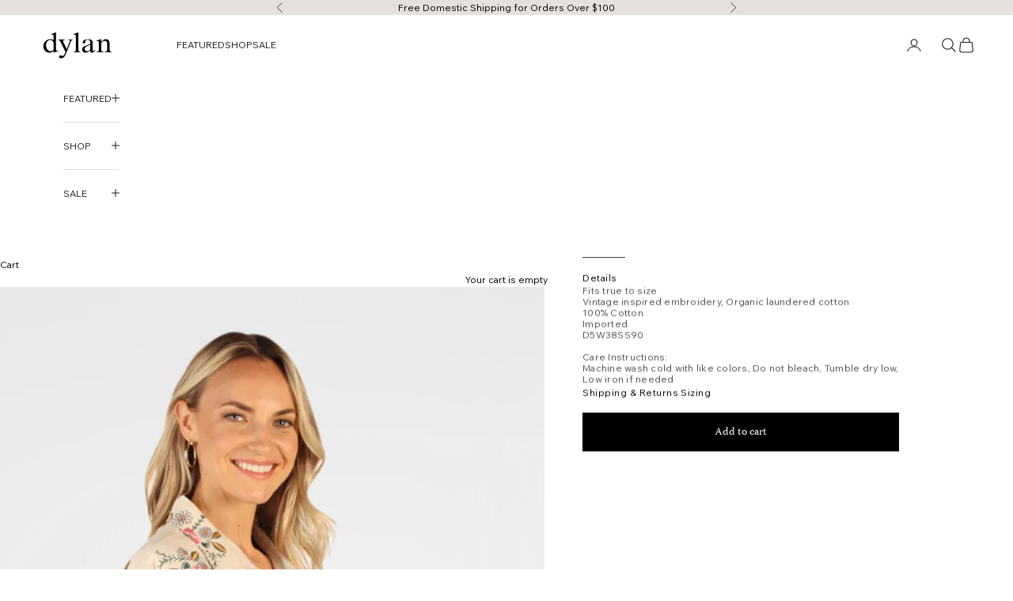

--- FILE ---
content_type: text/html; charset=utf-8
request_url: https://dylanclothing.com/products/d5w38ss90
body_size: 53760
content:
<!doctype html>

<html lang="en" dir="ltr">
  <head>
    <meta charset="utf-8">
    <meta name="viewport" content="width=device-width, initial-scale=1.0, height=device-height, minimum-scale=1.0, maximum-scale=5.0">

    <!-- Global site tag (gtag.js) - Google Ads -->
    <script async crossorigin fetchpriority="high" src="/cdn/shopifycloud/importmap-polyfill/es-modules-shim.2.4.0.js"></script>
<script async src="https://www.googletagmanager.com/gtag/js?id=AW-10810687027"></script>
    <script>
      window.dataLayer = window.dataLayer || [];
      function gtag(){dataLayer.push(arguments);}
      gtag('js', new Date());
    
      gtag('config', 'AW-10810687027');
    </script>

    <!-- Global site tag (gtag.js) - Google Analytics -->
    <script async src="https://www.googletagmanager.com/gtag/js?id=G-HPRT8661CH"></script>
    <script>
      window.dataLayer = window.dataLayer || [];
      function gtag(){dataLayer.push(arguments);}
      gtag('js', new Date());
    
      gtag('config', 'G-HPRT8661CH');
    </script>

    <title>Monica Embroidery</title><meta name="description" content="Fits true to sizeVintage inspired embroidery, Organic laundered cotton100% CottonImportedD5W38SS90Care Instructions: Machine wash cold with like colors, Do not bleach, Tumble dry low, Low iron if needed"><link rel="canonical" href="https://dylanclothing.com/products/d5w38ss90"><link rel="preconnect" href="https://fonts.shopifycdn.com" crossorigin>
    <link rel="preconnect" href="use.typekit.net" crossorigin>
    <link rel="preconnect" href="https://fonts.googleapis.com">
    <link rel="preconnect" href="https://fonts.gstatic.com" crossorigin><link rel="preload" href="//dylanclothing.com/cdn/fonts/work_sans/worksans_n4.b7973b3d07d0ace13de1b1bea9c45759cdbe12cf.woff2" as="font" type="font/woff2" crossorigin><link rel="stylesheet" href="https://use.typekit.net/nfn1qhn.css">
    <link href="https://fonts.googleapis.com/css2?family=Wix+Madefor+Text:ital,wght@0,400..800;1,400..800&display=swap" rel="stylesheet"><meta property="og:type" content="product">
  <meta property="og:title" content="Monica Embroidery">
  <meta property="product:price:amount" content="90.00">
  <meta property="product:price:currency" content="USD">
  <meta property="product:availability" content="in stock"><meta property="og:image" content="http://dylanclothing.com/cdn/shop/files/1_D5W38SS90_natural.png?v=1711664283&width=2048">
  <meta property="og:image:secure_url" content="https://dylanclothing.com/cdn/shop/files/1_D5W38SS90_natural.png?v=1711664283&width=2048">
  <meta property="og:image:width" content="800">
  <meta property="og:image:height" content="1144"><meta property="og:description" content="Fits true to sizeVintage inspired embroidery, Organic laundered cotton100% CottonImportedD5W38SS90Care Instructions: Machine wash cold with like colors, Do not bleach, Tumble dry low, Low iron if needed"><meta property="og:url" content="https://dylanclothing.com/products/d5w38ss90">
<meta property="og:site_name" content="dylan clothing"><meta name="twitter:card" content="summary"><meta name="twitter:title" content="Monica Embroidery">
  <meta name="twitter:description" content="Fits true to sizeVintage inspired embroidery, Organic laundered cotton100% CottonImportedD5W38SS90Care Instructions: Machine wash cold with like colors, Do not bleach, Tumble dry low, Low iron if needed"><meta name="twitter:image" content="https://dylanclothing.com/cdn/shop/files/1_D5W38SS90_natural.png?crop=center&height=1200&v=1711664283&width=1200">
  <meta name="twitter:image:alt" content=""><script type="application/ld+json">{"@context":"http:\/\/schema.org\/","@id":"\/products\/d5w38ss90#product","@type":"ProductGroup","brand":{"@type":"Brand","name":"dylan"},"category":"Clothing","description":"Fits true to sizeVintage inspired embroidery, Organic laundered cotton100% CottonImportedD5W38SS90Care Instructions: Machine wash cold with like colors, Do not bleach, Tumble dry low, Low iron if needed","hasVariant":[{"@id":"\/products\/d5w38ss90?variant=44782124597560#variant","@type":"Product","gtin":"192911901269","image":"https:\/\/dylanclothing.com\/cdn\/shop\/files\/1_D5W38SS90_natural.png?v=1711664283\u0026width=1920","name":"Monica Embroidery - NATURAL \/ XS","offers":{"@id":"\/products\/d5w38ss90?variant=44782124597560#offer","@type":"Offer","availability":"http:\/\/schema.org\/InStock","price":"90.00","priceCurrency":"USD","url":"https:\/\/dylanclothing.com\/products\/d5w38ss90?variant=44782124597560"},"sku":"D5W38SS90-NAT-XS"},{"@id":"\/products\/d5w38ss90?variant=44782124630328#variant","@type":"Product","gtin":"192911901276","image":"https:\/\/dylanclothing.com\/cdn\/shop\/files\/1_D5W38SS90_natural.png?v=1711664283\u0026width=1920","name":"Monica Embroidery - NATURAL \/ S","offers":{"@id":"\/products\/d5w38ss90?variant=44782124630328#offer","@type":"Offer","availability":"http:\/\/schema.org\/InStock","price":"90.00","priceCurrency":"USD","url":"https:\/\/dylanclothing.com\/products\/d5w38ss90?variant=44782124630328"},"sku":"D5W38SS90-NAT-S"},{"@id":"\/products\/d5w38ss90?variant=44782124794168#variant","@type":"Product","gtin":"192911901283","image":"https:\/\/dylanclothing.com\/cdn\/shop\/files\/1_D5W38SS90_natural.png?v=1711664283\u0026width=1920","name":"Monica Embroidery - NATURAL \/ M","offers":{"@id":"\/products\/d5w38ss90?variant=44782124794168#offer","@type":"Offer","availability":"http:\/\/schema.org\/OutOfStock","price":"90.00","priceCurrency":"USD","url":"https:\/\/dylanclothing.com\/products\/d5w38ss90?variant=44782124794168"},"sku":"D5W38SS90-NAT-M"},{"@id":"\/products\/d5w38ss90?variant=44782124826936#variant","@type":"Product","gtin":"192911901290","image":"https:\/\/dylanclothing.com\/cdn\/shop\/files\/1_D5W38SS90_natural.png?v=1711664283\u0026width=1920","name":"Monica Embroidery - NATURAL \/ L","offers":{"@id":"\/products\/d5w38ss90?variant=44782124826936#offer","@type":"Offer","availability":"http:\/\/schema.org\/OutOfStock","price":"90.00","priceCurrency":"USD","url":"https:\/\/dylanclothing.com\/products\/d5w38ss90?variant=44782124826936"},"sku":"D5W38SS90-NAT-L"},{"@id":"\/products\/d5w38ss90?variant=44782124859704#variant","@type":"Product","gtin":"192911901306","image":"https:\/\/dylanclothing.com\/cdn\/shop\/files\/1_D5W38SS90_natural.png?v=1711664283\u0026width=1920","name":"Monica Embroidery - NATURAL \/ XL","offers":{"@id":"\/products\/d5w38ss90?variant=44782124859704#offer","@type":"Offer","availability":"http:\/\/schema.org\/OutOfStock","price":"90.00","priceCurrency":"USD","url":"https:\/\/dylanclothing.com\/products\/d5w38ss90?variant=44782124859704"},"sku":"D5W38SS90-NAT-XL"}],"name":"Monica Embroidery","productGroupID":"8197270012216","url":"https:\/\/dylanclothing.com\/products\/d5w38ss90"}</script><script type="application/ld+json">
  {
    "@context": "https://schema.org",
    "@type": "BreadcrumbList",
    "itemListElement": [{
        "@type": "ListItem",
        "position": 1,
        "name": "Home",
        "item": "https://dylanclothing.com"
      },{
            "@type": "ListItem",
            "position": 2,
            "name": "Monica Embroidery",
            "item": "https://dylanclothing.com/products/d5w38ss90"
          }]
  }
</script><style>/* Typography (heading) */
  

/* Typography (body) */
  @font-face {
  font-family: "Work Sans";
  font-weight: 400;
  font-style: normal;
  font-display: fallback;
  src: url("//dylanclothing.com/cdn/fonts/work_sans/worksans_n4.b7973b3d07d0ace13de1b1bea9c45759cdbe12cf.woff2") format("woff2"),
       url("//dylanclothing.com/cdn/fonts/work_sans/worksans_n4.cf5ceb1e6d373a9505e637c1aff0a71d0959556d.woff") format("woff");
}

@font-face {
  font-family: "Work Sans";
  font-weight: 400;
  font-style: italic;
  font-display: fallback;
  src: url("//dylanclothing.com/cdn/fonts/work_sans/worksans_i4.16ff51e3e71fc1d09ff97b9ff9ccacbeeb384ec4.woff2") format("woff2"),
       url("//dylanclothing.com/cdn/fonts/work_sans/worksans_i4.ed4a1418cba5b7f04f79e4d5c8a5f1a6bd34f23b.woff") format("woff");
}

@font-face {
  font-family: "Work Sans";
  font-weight: 700;
  font-style: normal;
  font-display: fallback;
  src: url("//dylanclothing.com/cdn/fonts/work_sans/worksans_n7.e2cf5bd8f2c7e9d30c030f9ea8eafc69f5a92f7b.woff2") format("woff2"),
       url("//dylanclothing.com/cdn/fonts/work_sans/worksans_n7.20f1c80359e7f7b4327b81543e1acb5c32cd03cd.woff") format("woff");
}

@font-face {
  font-family: "Work Sans";
  font-weight: 700;
  font-style: italic;
  font-display: fallback;
  src: url("//dylanclothing.com/cdn/fonts/work_sans/worksans_i7.7cdba6320b03c03dcaa365743a4e0e729fe97e54.woff2") format("woff2"),
       url("//dylanclothing.com/cdn/fonts/work_sans/worksans_i7.42a9f4016982495f4c0b0fb3dc64cf8f2d0c3eaa.woff") format("woff");
}

:root {
    /* Container */
    --container-max-width: 100%;
    --container-xxs-max-width: 27.5rem; /* 440px */
    --container-xs-max-width: 42.5rem; /* 680px */
    --container-sm-max-width: 61.25rem; /* 980px */
    --container-md-max-width: 71.875rem; /* 1150px */
    --container-lg-max-width: 78.75rem; /* 1260px */
    --container-xl-max-width: 85rem; /* 1360px */
    --container-gutter: 1.25rem;

    --section-vertical-spacing: 2.5rem;
    --section-vertical-spacing-tight:2.5rem;

    --section-stack-gap:2.25rem;
    --section-stack-gap-tight:2.25rem;

    /* Form settings */
    --form-gap: 1.25rem; /* Gap between fieldset and submit button */
    --fieldset-gap: 1rem; /* Gap between each form input within a fieldset */
    --form-control-gap: 0.625rem; /* Gap between input and label (ignored for floating label) */
    --checkbox-control-gap: 0.75rem; /* Horizontal gap between checkbox and its associated label */
    --input-padding-block: 0.65rem; /* Vertical padding for input, textarea and native select */
    --input-padding-inline: 0.8rem; /* Horizontal padding for input, textarea and native select */
    --checkbox-size: 0.875rem; /* Size (width and height) for checkbox */

    /* Other sizes */
    --sticky-area-height: calc(var(--announcement-bar-is-sticky, 0) * var(--announcement-bar-height, 0px) + var(--header-is-sticky, 0) * var(--header-is-visible, 1) * var(--header-height, 0px));

    /* RTL support */
    --transform-logical-flip: 1;
    --transform-origin-start: left;
    --transform-origin-end: right;

    /**
     * ---------------------------------------------------------------------
     * TYPOGRAPHY
     * ---------------------------------------------------------------------
     */

    /* Font properties */
    --heading-font-family: "warnock-pro", serif;
    --heading-font-weight: 400;
    --heading-font-style: normal;
    --heading-text-transform: normal;
    --heading-letter-spacing: 0.0em;
    --text-font-family: "Wix Madefor Text", sans-serif;
    --text-font-weight: 400;
    --text-font-style: normal;
    --text-letter-spacing: 0.0em;
    --button-font: var(--text-font-style) var(--text-font-weight) var(--text-sm) / 1.65 var(--text-font-family);
    --button-text-transform: normal;
    --button-letter-spacing: 0.0em;

    /* Font sizes */--text-heading-size-factor: 1.1;
    --text-h1: max(0.6875rem, clamp(1.375rem, 1.146341463414634rem + 0.975609756097561vw, 2rem) * var(--text-heading-size-factor));
    --text-h2: max(0.6875rem, clamp(1.25rem, 1.0670731707317074rem + 0.7804878048780488vw, 1.75rem) * var(--text-heading-size-factor));
    --text-h3: max(0.6875rem, clamp(1.125rem, 1.0335365853658536rem + 0.3902439024390244vw, 1.375rem) * var(--text-heading-size-factor));
    --text-h4: max(0.6875rem, clamp(1rem, 0.9542682926829268rem + 0.1951219512195122vw, 1.125rem) * var(--text-heading-size-factor));
    --text-h5: calc(0.875rem * var(--text-heading-size-factor));
    --text-h6: calc(0.75rem * var(--text-heading-size-factor));

    --text-xs: 0.6875rem;
    --text-sm: 0.75rem;
    --text-base: 0.75rem;
    --text-lg: 0.875rem;
    --text-xl: 1.0rem;

    /* Rounded variables (used for border radius) */
    --rounded-full: 9999px;
    --button-border-radius: 0.0rem;
    --input-border-radius: 0.0rem;

    /* Box shadow */
    --shadow-sm: 0 2px 8px rgb(0 0 0 / 0.05);
    --shadow: 0 5px 15px rgb(0 0 0 / 0.05);
    --shadow-md: 0 5px 30px rgb(0 0 0 / 0.05);
    --shadow-block: px px px rgb(var(--text-primary) / 0.0);

    /**
     * ---------------------------------------------------------------------
     * OTHER
     * ---------------------------------------------------------------------
     */

    --checkmark-svg-url: url(//dylanclothing.com/cdn/shop/t/46/assets/checkmark.svg?v=77552481021870063511764194844);
    --cursor-zoom-in-svg-url: url(//dylanclothing.com/cdn/shop/t/46/assets/cursor-zoom-in.svg?v=179346033183326186621764194844);
  }

  [dir="rtl"]:root {
    /* RTL support */
    --transform-logical-flip: -1;
    --transform-origin-start: right;
    --transform-origin-end: left;
  }

  @media screen and (min-width: 700px) {
    :root {
      /* Typography (font size) */
      --text-xs: 0.6875rem;
      --text-sm: 0.75rem;
      --text-base: 0.75rem;
      --text-lg: 0.875rem;
      --text-xl: 1.125rem;

      /* Spacing settings */
      --container-gutter: 2rem;
    }
  }

  @media screen and (min-width: 1000px) {
    :root {
      /* Spacing settings */
      --container-gutter: 3rem;

      --section-vertical-spacing: 4rem;
      --section-vertical-spacing-tight: 4rem;

      --section-stack-gap:3rem;
      --section-stack-gap-tight:3rem;
    }
  }:root {/* Overlay used for modal */
    --page-overlay: 0 0 0 / 0.4;

    /* We use the first scheme background as default */
    --page-background: ;

    /* Product colors */
    --on-sale-text: 0 0 0;
    --on-sale-badge-background: 0 0 0;
    --on-sale-badge-text: 255 255 255;
    --sold-out-badge-background: 239 239 239;
    --sold-out-badge-text: 0 0 0 / 0.65;
    --custom-badge-background: 255 255 255;
    --custom-badge-text: 0 0 0 / 0.65;
    --star-color: 0 0 0;

    /* Status colors */
    --success-background: 212 227 203;
    --success-text: 48 122 7;
    --warning-background: 253 241 224;
    --warning-text: 237 138 0;
    --error-background: 243 204 204;
    --error-text: 203 43 43;
  }.color-scheme--scheme-1 {
      /* Color settings */--accent: 0 0 0;
      --text-color: 0 0 0;
      --background: 255 255 255 / 1.0;
      --background-without-opacity: 255 255 255;
      --background-gradient: ;--border-color: 217 217 217;/* Button colors */
      --button-background: 0 0 0;
      --button-text-color: 255 255 255;

      /* Circled buttons */
      --circle-button-background: 255 255 255;
      --circle-button-text-color: 28 28 28;
    }.shopify-section:has(.section-spacing.color-scheme--bg-54922f2e920ba8346f6dc0fba343d673) + .shopify-section:has(.section-spacing.color-scheme--bg-54922f2e920ba8346f6dc0fba343d673:not(.bordered-section)) .section-spacing {
      padding-block-start: 0;
    }.color-scheme--scheme-2 {
      /* Color settings */--accent: 28 28 28;
      --text-color: 28 28 28;
      --background: 255 255 255 / 1.0;
      --background-without-opacity: 255 255 255;
      --background-gradient: ;--border-color: 221 221 221;/* Button colors */
      --button-background: 28 28 28;
      --button-text-color: 255 255 255;

      /* Circled buttons */
      --circle-button-background: 255 255 255;
      --circle-button-text-color: 28 28 28;
    }.shopify-section:has(.section-spacing.color-scheme--bg-54922f2e920ba8346f6dc0fba343d673) + .shopify-section:has(.section-spacing.color-scheme--bg-54922f2e920ba8346f6dc0fba343d673:not(.bordered-section)) .section-spacing {
      padding-block-start: 0;
    }.color-scheme--scheme-3 {
      /* Color settings */--accent: 255 255 255;
      --text-color: 255 255 255;
      --background: 28 28 28 / 1.0;
      --background-without-opacity: 28 28 28;
      --background-gradient: ;--border-color: 62 62 62;/* Button colors */
      --button-background: 255 255 255;
      --button-text-color: 28 28 28;

      /* Circled buttons */
      --circle-button-background: 255 255 255;
      --circle-button-text-color: 28 28 28;
    }.shopify-section:has(.section-spacing.color-scheme--bg-c1f8cb21047e4797e94d0969dc5d1e44) + .shopify-section:has(.section-spacing.color-scheme--bg-c1f8cb21047e4797e94d0969dc5d1e44:not(.bordered-section)) .section-spacing {
      padding-block-start: 0;
    }.color-scheme--scheme-4 {
      /* Color settings */--accent: 255 255 255;
      --text-color: 255 255 255;
      --background: 0 0 0 / 0.0;
      --background-without-opacity: 0 0 0;
      --background-gradient: ;--border-color: 255 255 255;/* Button colors */
      --button-background: 255 255 255;
      --button-text-color: 28 28 28;

      /* Circled buttons */
      --circle-button-background: 255 255 255;
      --circle-button-text-color: 28 28 28;
    }.shopify-section:has(.section-spacing.color-scheme--bg-3671eee015764974ee0aef1536023e0f) + .shopify-section:has(.section-spacing.color-scheme--bg-3671eee015764974ee0aef1536023e0f:not(.bordered-section)) .section-spacing {
      padding-block-start: 0;
    }.color-scheme--scheme-022f564b-f9ca-4f16-b838-3ce48cb14336 {
      /* Color settings */--accent: 0 0 0;
      --text-color: 0 0 0;
      --background: 229 224 219 / 1.0;
      --background-without-opacity: 229 224 219;
      --background-gradient: ;--border-color: 195 190 186;/* Button colors */
      --button-background: 0 0 0;
      --button-text-color: 255 255 255;

      /* Circled buttons */
      --circle-button-background: 255 255 255;
      --circle-button-text-color: 28 28 28;
    }.shopify-section:has(.section-spacing.color-scheme--bg-a954d3753fdaaabcdef149009f289962) + .shopify-section:has(.section-spacing.color-scheme--bg-a954d3753fdaaabcdef149009f289962:not(.bordered-section)) .section-spacing {
      padding-block-start: 0;
    }.color-scheme--dialog {
      /* Color settings */--accent: 28 28 28;
      --text-color: 28 28 28;
      --background: 255 255 255 / 1.0;
      --background-without-opacity: 255 255 255;
      --background-gradient: ;--border-color: 221 221 221;/* Button colors */
      --button-background: 28 28 28;
      --button-text-color: 255 255 255;

      /* Circled buttons */
      --circle-button-background: 255 255 255;
      --circle-button-text-color: 28 28 28;
    }

  .product-card__figure:before {
    background-image: linear-gradient(0deg, #bebebe, #dadada 40%, #fff0);
  }

</style><script>
  // This allows to expose several variables to the global scope, to be used in scripts
  window.themeVariables = {
    settings: {
      showPageTransition: null,
      pageType: "product",
      moneyFormat: "${{amount}}",
      moneyWithCurrencyFormat: "${{amount}} USD",
      currencyCodeEnabled: false,
      cartType: "drawer",
      staggerMenuApparition: false
    },

    strings: {
      addedToCart: "Added to your cart!",
      closeGallery: "Close gallery",
      zoomGallery: "Zoom picture",
      errorGallery: "Image cannot be loaded",
      shippingEstimatorNoResults: "Sorry, we do not ship to your address.",
      shippingEstimatorOneResult: "There is one shipping rate for your address:",
      shippingEstimatorMultipleResults: "There are several shipping rates for your address:",
      shippingEstimatorError: "One or more error occurred while retrieving shipping rates:",
      next: "Next",
      previous: "Previous"
    },

    mediaQueries: {
      'sm': 'screen and (min-width: 700px)',
      'md': 'screen and (min-width: 1000px)',
      'lg': 'screen and (min-width: 1150px)',
      'xl': 'screen and (min-width: 1400px)',
      '2xl': 'screen and (min-width: 1600px)',
      'sm-max': 'screen and (max-width: 699px)',
      'md-max': 'screen and (max-width: 999px)',
      'lg-max': 'screen and (max-width: 1149px)',
      'xl-max': 'screen and (max-width: 1399px)',
      '2xl-max': 'screen and (max-width: 1599px)',
      'motion-safe': '(prefers-reduced-motion: no-preference)',
      'motion-reduce': '(prefers-reduced-motion: reduce)',
      'supports-hover': 'screen and (pointer: fine)',
      'supports-touch': 'screen and (hover: none)'
    }
  };</script><script>
      if (!(HTMLScriptElement.supports && HTMLScriptElement.supports('importmap'))) {
        const importMapPolyfill = document.createElement('script');
        importMapPolyfill.async = true;
        importMapPolyfill.src = "//dylanclothing.com/cdn/shop/t/46/assets/es-module-shims.min.js?v=98603786603752121101764194844";

        document.head.appendChild(importMapPolyfill);
      }
    </script>

    <script type="importmap">{
        "imports": {
          "vendor": "//dylanclothing.com/cdn/shop/t/46/assets/vendor.min.js?v=127380567671676268461764194844",
          "theme": "//dylanclothing.com/cdn/shop/t/46/assets/theme.js?v=31873120248242132761764194844",
          "photoswipe": "//dylanclothing.com/cdn/shop/t/46/assets/photoswipe.min.js?v=13374349288281597431764194844"
        }
      }
    </script>

    <script type="module" src="//dylanclothing.com/cdn/shop/t/46/assets/vendor.min.js?v=127380567671676268461764194844"></script>
    <script type="module" src="//dylanclothing.com/cdn/shop/t/46/assets/theme.js?v=31873120248242132761764194844"></script>

    <script src="//code.jquery.com/jquery-3.4.1.min.js" crossorigin="anonymous" referrerpolicy="no-referrer" defer></script>
    <script type="module" src="//dylanclothing.com/cdn/shop/t/46/assets/custom.js?v=46635935133692002291764194844"></script>

    <script>window.performance && window.performance.mark && window.performance.mark('shopify.content_for_header.start');</script><meta name="google-site-verification" content="0dHYjRrfr9g2A3ZEIZ5NEQU1jc38HXoytTp12gmRCBI">
<meta name="facebook-domain-verification" content="cymkork4qzrdo6wxd1wx7lafl6skus">
<meta name="google-site-verification" content="OXriDMQgtOgpnyU-w-CQTzmoHkT0nmmGZaDiUH_NqYI">
<meta name="facebook-domain-verification" content="1q8fscvl5a5d6mktx72gvnpjtyylqg">
<meta name="facebook-domain-verification" content="msw3rf5bj4s0lypqwbnzzbaa7dfd96">
<meta id="shopify-digital-wallet" name="shopify-digital-wallet" content="/25944752237/digital_wallets/dialog">
<meta name="shopify-checkout-api-token" content="a44042b6ce92d772baa61c40fb8713ad">
<link rel="alternate" type="application/json+oembed" href="https://dylanclothing.com/products/d5w38ss90.oembed">
<script async="async" src="/checkouts/internal/preloads.js?locale=en-US"></script>
<link rel="preconnect" href="https://shop.app" crossorigin="anonymous">
<script async="async" src="https://shop.app/checkouts/internal/preloads.js?locale=en-US&shop_id=25944752237" crossorigin="anonymous"></script>
<script id="apple-pay-shop-capabilities" type="application/json">{"shopId":25944752237,"countryCode":"US","currencyCode":"USD","merchantCapabilities":["supports3DS"],"merchantId":"gid:\/\/shopify\/Shop\/25944752237","merchantName":"dylan clothing","requiredBillingContactFields":["postalAddress","email","phone"],"requiredShippingContactFields":["postalAddress","email","phone"],"shippingType":"shipping","supportedNetworks":["visa","masterCard","amex","discover","elo","jcb"],"total":{"type":"pending","label":"dylan clothing","amount":"1.00"},"shopifyPaymentsEnabled":true,"supportsSubscriptions":true}</script>
<script id="shopify-features" type="application/json">{"accessToken":"a44042b6ce92d772baa61c40fb8713ad","betas":["rich-media-storefront-analytics"],"domain":"dylanclothing.com","predictiveSearch":true,"shopId":25944752237,"locale":"en"}</script>
<script>var Shopify = Shopify || {};
Shopify.shop = "dylanclothing.myshopify.com";
Shopify.locale = "en";
Shopify.currency = {"active":"USD","rate":"1.0"};
Shopify.country = "US";
Shopify.theme = {"name":"Cyber Week","id":183438770488,"schema_name":"Prestige","schema_version":"10.5.1","theme_store_id":855,"role":"main"};
Shopify.theme.handle = "null";
Shopify.theme.style = {"id":null,"handle":null};
Shopify.cdnHost = "dylanclothing.com/cdn";
Shopify.routes = Shopify.routes || {};
Shopify.routes.root = "/";</script>
<script type="module">!function(o){(o.Shopify=o.Shopify||{}).modules=!0}(window);</script>
<script>!function(o){function n(){var o=[];function n(){o.push(Array.prototype.slice.apply(arguments))}return n.q=o,n}var t=o.Shopify=o.Shopify||{};t.loadFeatures=n(),t.autoloadFeatures=n()}(window);</script>
<script>
  window.ShopifyPay = window.ShopifyPay || {};
  window.ShopifyPay.apiHost = "shop.app\/pay";
  window.ShopifyPay.redirectState = null;
</script>
<script id="shop-js-analytics" type="application/json">{"pageType":"product"}</script>
<script defer="defer" async type="module" src="//dylanclothing.com/cdn/shopifycloud/shop-js/modules/v2/client.init-shop-cart-sync_BT-GjEfc.en.esm.js"></script>
<script defer="defer" async type="module" src="//dylanclothing.com/cdn/shopifycloud/shop-js/modules/v2/chunk.common_D58fp_Oc.esm.js"></script>
<script defer="defer" async type="module" src="//dylanclothing.com/cdn/shopifycloud/shop-js/modules/v2/chunk.modal_xMitdFEc.esm.js"></script>
<script type="module">
  await import("//dylanclothing.com/cdn/shopifycloud/shop-js/modules/v2/client.init-shop-cart-sync_BT-GjEfc.en.esm.js");
await import("//dylanclothing.com/cdn/shopifycloud/shop-js/modules/v2/chunk.common_D58fp_Oc.esm.js");
await import("//dylanclothing.com/cdn/shopifycloud/shop-js/modules/v2/chunk.modal_xMitdFEc.esm.js");

  window.Shopify.SignInWithShop?.initShopCartSync?.({"fedCMEnabled":true,"windoidEnabled":true});

</script>
<script>
  window.Shopify = window.Shopify || {};
  if (!window.Shopify.featureAssets) window.Shopify.featureAssets = {};
  window.Shopify.featureAssets['shop-js'] = {"shop-cart-sync":["modules/v2/client.shop-cart-sync_DZOKe7Ll.en.esm.js","modules/v2/chunk.common_D58fp_Oc.esm.js","modules/v2/chunk.modal_xMitdFEc.esm.js"],"init-fed-cm":["modules/v2/client.init-fed-cm_B6oLuCjv.en.esm.js","modules/v2/chunk.common_D58fp_Oc.esm.js","modules/v2/chunk.modal_xMitdFEc.esm.js"],"shop-cash-offers":["modules/v2/client.shop-cash-offers_D2sdYoxE.en.esm.js","modules/v2/chunk.common_D58fp_Oc.esm.js","modules/v2/chunk.modal_xMitdFEc.esm.js"],"shop-login-button":["modules/v2/client.shop-login-button_QeVjl5Y3.en.esm.js","modules/v2/chunk.common_D58fp_Oc.esm.js","modules/v2/chunk.modal_xMitdFEc.esm.js"],"pay-button":["modules/v2/client.pay-button_DXTOsIq6.en.esm.js","modules/v2/chunk.common_D58fp_Oc.esm.js","modules/v2/chunk.modal_xMitdFEc.esm.js"],"shop-button":["modules/v2/client.shop-button_DQZHx9pm.en.esm.js","modules/v2/chunk.common_D58fp_Oc.esm.js","modules/v2/chunk.modal_xMitdFEc.esm.js"],"avatar":["modules/v2/client.avatar_BTnouDA3.en.esm.js"],"init-windoid":["modules/v2/client.init-windoid_CR1B-cfM.en.esm.js","modules/v2/chunk.common_D58fp_Oc.esm.js","modules/v2/chunk.modal_xMitdFEc.esm.js"],"init-shop-for-new-customer-accounts":["modules/v2/client.init-shop-for-new-customer-accounts_C_vY_xzh.en.esm.js","modules/v2/client.shop-login-button_QeVjl5Y3.en.esm.js","modules/v2/chunk.common_D58fp_Oc.esm.js","modules/v2/chunk.modal_xMitdFEc.esm.js"],"init-shop-email-lookup-coordinator":["modules/v2/client.init-shop-email-lookup-coordinator_BI7n9ZSv.en.esm.js","modules/v2/chunk.common_D58fp_Oc.esm.js","modules/v2/chunk.modal_xMitdFEc.esm.js"],"init-shop-cart-sync":["modules/v2/client.init-shop-cart-sync_BT-GjEfc.en.esm.js","modules/v2/chunk.common_D58fp_Oc.esm.js","modules/v2/chunk.modal_xMitdFEc.esm.js"],"shop-toast-manager":["modules/v2/client.shop-toast-manager_DiYdP3xc.en.esm.js","modules/v2/chunk.common_D58fp_Oc.esm.js","modules/v2/chunk.modal_xMitdFEc.esm.js"],"init-customer-accounts":["modules/v2/client.init-customer-accounts_D9ZNqS-Q.en.esm.js","modules/v2/client.shop-login-button_QeVjl5Y3.en.esm.js","modules/v2/chunk.common_D58fp_Oc.esm.js","modules/v2/chunk.modal_xMitdFEc.esm.js"],"init-customer-accounts-sign-up":["modules/v2/client.init-customer-accounts-sign-up_iGw4briv.en.esm.js","modules/v2/client.shop-login-button_QeVjl5Y3.en.esm.js","modules/v2/chunk.common_D58fp_Oc.esm.js","modules/v2/chunk.modal_xMitdFEc.esm.js"],"shop-follow-button":["modules/v2/client.shop-follow-button_CqMgW2wH.en.esm.js","modules/v2/chunk.common_D58fp_Oc.esm.js","modules/v2/chunk.modal_xMitdFEc.esm.js"],"checkout-modal":["modules/v2/client.checkout-modal_xHeaAweL.en.esm.js","modules/v2/chunk.common_D58fp_Oc.esm.js","modules/v2/chunk.modal_xMitdFEc.esm.js"],"shop-login":["modules/v2/client.shop-login_D91U-Q7h.en.esm.js","modules/v2/chunk.common_D58fp_Oc.esm.js","modules/v2/chunk.modal_xMitdFEc.esm.js"],"lead-capture":["modules/v2/client.lead-capture_BJmE1dJe.en.esm.js","modules/v2/chunk.common_D58fp_Oc.esm.js","modules/v2/chunk.modal_xMitdFEc.esm.js"],"payment-terms":["modules/v2/client.payment-terms_Ci9AEqFq.en.esm.js","modules/v2/chunk.common_D58fp_Oc.esm.js","modules/v2/chunk.modal_xMitdFEc.esm.js"]};
</script>
<script>(function() {
  var isLoaded = false;
  function asyncLoad() {
    if (isLoaded) return;
    isLoaded = true;
    var urls = ["https:\/\/load.csell.co\/assets\/js\/cross-sell.js?shop=dylanclothing.myshopify.com","https:\/\/load.csell.co\/assets\/v2\/js\/core\/xsell.js?shop=dylanclothing.myshopify.com","https:\/\/gdprcdn.b-cdn.net\/js\/gdpr_cookie_consent.min.js?shop=dylanclothing.myshopify.com","https:\/\/static-us.afterpay.com\/shopify\/afterpay-attract\/afterpay-attract-widget.js?shop=dylanclothing.myshopify.com","https:\/\/chimpstatic.com\/mcjs-connected\/js\/users\/2ba083d8c2dbacb7324bbe19f\/197892cd6150a6762fd00ce70.js?shop=dylanclothing.myshopify.com","https:\/\/tools.luckyorange.com\/core\/lo.js?site-id=2e62b5df\u0026shop=dylanclothing.myshopify.com","https:\/\/tools.luckyorange.com\/core\/lo.js?site-id=eb1dddd1\u0026shop=dylanclothing.myshopify.com","https:\/\/shopify-extension.getredo.com\/main.js?widget_id=el0oyfxgpms175k\u0026shop=dylanclothing.myshopify.com","\/\/backinstock.useamp.com\/widget\/1364_1767161854.js?category=bis\u0026v=6\u0026shop=dylanclothing.myshopify.com"];
    for (var i = 0; i < urls.length; i++) {
      var s = document.createElement('script');
      s.type = 'text/javascript';
      s.async = true;
      s.src = urls[i];
      var x = document.getElementsByTagName('script')[0];
      x.parentNode.insertBefore(s, x);
    }
  };
  if(window.attachEvent) {
    window.attachEvent('onload', asyncLoad);
  } else {
    window.addEventListener('load', asyncLoad, false);
  }
})();</script>
<script id="__st">var __st={"a":25944752237,"offset":-28800,"reqid":"8e42c36b-64d5-4daf-a4f8-e29650bb33fe-1769153922","pageurl":"dylanclothing.com\/products\/d5w38ss90","u":"c7f5293ad1e0","p":"product","rtyp":"product","rid":8197270012216};</script>
<script>window.ShopifyPaypalV4VisibilityTracking = true;</script>
<script id="captcha-bootstrap">!function(){'use strict';const t='contact',e='account',n='new_comment',o=[[t,t],['blogs',n],['comments',n],[t,'customer']],c=[[e,'customer_login'],[e,'guest_login'],[e,'recover_customer_password'],[e,'create_customer']],r=t=>t.map((([t,e])=>`form[action*='/${t}']:not([data-nocaptcha='true']) input[name='form_type'][value='${e}']`)).join(','),a=t=>()=>t?[...document.querySelectorAll(t)].map((t=>t.form)):[];function s(){const t=[...o],e=r(t);return a(e)}const i='password',u='form_key',d=['recaptcha-v3-token','g-recaptcha-response','h-captcha-response',i],f=()=>{try{return window.sessionStorage}catch{return}},m='__shopify_v',_=t=>t.elements[u];function p(t,e,n=!1){try{const o=window.sessionStorage,c=JSON.parse(o.getItem(e)),{data:r}=function(t){const{data:e,action:n}=t;return t[m]||n?{data:e,action:n}:{data:t,action:n}}(c);for(const[e,n]of Object.entries(r))t.elements[e]&&(t.elements[e].value=n);n&&o.removeItem(e)}catch(o){console.error('form repopulation failed',{error:o})}}const l='form_type',E='cptcha';function T(t){t.dataset[E]=!0}const w=window,h=w.document,L='Shopify',v='ce_forms',y='captcha';let A=!1;((t,e)=>{const n=(g='f06e6c50-85a8-45c8-87d0-21a2b65856fe',I='https://cdn.shopify.com/shopifycloud/storefront-forms-hcaptcha/ce_storefront_forms_captcha_hcaptcha.v1.5.2.iife.js',D={infoText:'Protected by hCaptcha',privacyText:'Privacy',termsText:'Terms'},(t,e,n)=>{const o=w[L][v],c=o.bindForm;if(c)return c(t,g,e,D).then(n);var r;o.q.push([[t,g,e,D],n]),r=I,A||(h.body.append(Object.assign(h.createElement('script'),{id:'captcha-provider',async:!0,src:r})),A=!0)});var g,I,D;w[L]=w[L]||{},w[L][v]=w[L][v]||{},w[L][v].q=[],w[L][y]=w[L][y]||{},w[L][y].protect=function(t,e){n(t,void 0,e),T(t)},Object.freeze(w[L][y]),function(t,e,n,w,h,L){const[v,y,A,g]=function(t,e,n){const i=e?o:[],u=t?c:[],d=[...i,...u],f=r(d),m=r(i),_=r(d.filter((([t,e])=>n.includes(e))));return[a(f),a(m),a(_),s()]}(w,h,L),I=t=>{const e=t.target;return e instanceof HTMLFormElement?e:e&&e.form},D=t=>v().includes(t);t.addEventListener('submit',(t=>{const e=I(t);if(!e)return;const n=D(e)&&!e.dataset.hcaptchaBound&&!e.dataset.recaptchaBound,o=_(e),c=g().includes(e)&&(!o||!o.value);(n||c)&&t.preventDefault(),c&&!n&&(function(t){try{if(!f())return;!function(t){const e=f();if(!e)return;const n=_(t);if(!n)return;const o=n.value;o&&e.removeItem(o)}(t);const e=Array.from(Array(32),(()=>Math.random().toString(36)[2])).join('');!function(t,e){_(t)||t.append(Object.assign(document.createElement('input'),{type:'hidden',name:u})),t.elements[u].value=e}(t,e),function(t,e){const n=f();if(!n)return;const o=[...t.querySelectorAll(`input[type='${i}']`)].map((({name:t})=>t)),c=[...d,...o],r={};for(const[a,s]of new FormData(t).entries())c.includes(a)||(r[a]=s);n.setItem(e,JSON.stringify({[m]:1,action:t.action,data:r}))}(t,e)}catch(e){console.error('failed to persist form',e)}}(e),e.submit())}));const S=(t,e)=>{t&&!t.dataset[E]&&(n(t,e.some((e=>e===t))),T(t))};for(const o of['focusin','change'])t.addEventListener(o,(t=>{const e=I(t);D(e)&&S(e,y())}));const B=e.get('form_key'),M=e.get(l),P=B&&M;t.addEventListener('DOMContentLoaded',(()=>{const t=y();if(P)for(const e of t)e.elements[l].value===M&&p(e,B);[...new Set([...A(),...v().filter((t=>'true'===t.dataset.shopifyCaptcha))])].forEach((e=>S(e,t)))}))}(h,new URLSearchParams(w.location.search),n,t,e,['guest_login'])})(!0,!0)}();</script>
<script integrity="sha256-4kQ18oKyAcykRKYeNunJcIwy7WH5gtpwJnB7kiuLZ1E=" data-source-attribution="shopify.loadfeatures" defer="defer" src="//dylanclothing.com/cdn/shopifycloud/storefront/assets/storefront/load_feature-a0a9edcb.js" crossorigin="anonymous"></script>
<script crossorigin="anonymous" defer="defer" src="//dylanclothing.com/cdn/shopifycloud/storefront/assets/shopify_pay/storefront-65b4c6d7.js?v=20250812"></script>
<script data-source-attribution="shopify.dynamic_checkout.dynamic.init">var Shopify=Shopify||{};Shopify.PaymentButton=Shopify.PaymentButton||{isStorefrontPortableWallets:!0,init:function(){window.Shopify.PaymentButton.init=function(){};var t=document.createElement("script");t.src="https://dylanclothing.com/cdn/shopifycloud/portable-wallets/latest/portable-wallets.en.js",t.type="module",document.head.appendChild(t)}};
</script>
<script data-source-attribution="shopify.dynamic_checkout.buyer_consent">
  function portableWalletsHideBuyerConsent(e){var t=document.getElementById("shopify-buyer-consent"),n=document.getElementById("shopify-subscription-policy-button");t&&n&&(t.classList.add("hidden"),t.setAttribute("aria-hidden","true"),n.removeEventListener("click",e))}function portableWalletsShowBuyerConsent(e){var t=document.getElementById("shopify-buyer-consent"),n=document.getElementById("shopify-subscription-policy-button");t&&n&&(t.classList.remove("hidden"),t.removeAttribute("aria-hidden"),n.addEventListener("click",e))}window.Shopify?.PaymentButton&&(window.Shopify.PaymentButton.hideBuyerConsent=portableWalletsHideBuyerConsent,window.Shopify.PaymentButton.showBuyerConsent=portableWalletsShowBuyerConsent);
</script>
<script data-source-attribution="shopify.dynamic_checkout.cart.bootstrap">document.addEventListener("DOMContentLoaded",(function(){function t(){return document.querySelector("shopify-accelerated-checkout-cart, shopify-accelerated-checkout")}if(t())Shopify.PaymentButton.init();else{new MutationObserver((function(e,n){t()&&(Shopify.PaymentButton.init(),n.disconnect())})).observe(document.body,{childList:!0,subtree:!0})}}));
</script>
<link id="shopify-accelerated-checkout-styles" rel="stylesheet" media="screen" href="https://dylanclothing.com/cdn/shopifycloud/portable-wallets/latest/accelerated-checkout-backwards-compat.css" crossorigin="anonymous">
<style id="shopify-accelerated-checkout-cart">
        #shopify-buyer-consent {
  margin-top: 1em;
  display: inline-block;
  width: 100%;
}

#shopify-buyer-consent.hidden {
  display: none;
}

#shopify-subscription-policy-button {
  background: none;
  border: none;
  padding: 0;
  text-decoration: underline;
  font-size: inherit;
  cursor: pointer;
}

#shopify-subscription-policy-button::before {
  box-shadow: none;
}

      </style>

<script>window.performance && window.performance.mark && window.performance.mark('shopify.content_for_header.end');</script>
<link href="//dylanclothing.com/cdn/shop/t/46/assets/theme.css?v=172306862680000332831764194844" rel="stylesheet" type="text/css" media="all" /><link href="//dylanclothing.com/cdn/shop/t/46/assets/custom.scss.css?v=7311973943525022591764194844" rel="stylesheet" type="text/css" media="all" /><style>
  
    [data-option-name="size"] .block-swatch [data-size="L"] span,
    .product-card .product-card__quick-add-variants [data-size="L"] span {
      display: none;
    }
    [data-option-name="size"] .block-swatch [data-size="L"]:after,
    .product-card .product-card__quick-add-variants [data-size="L"]:after {
      content: 'Large'
    }
  
    [data-option-name="size"] .block-swatch [data-size="M"] span,
    .product-card .product-card__quick-add-variants [data-size="M"] span {
      display: none;
    }
    [data-option-name="size"] .block-swatch [data-size="M"]:after,
    .product-card .product-card__quick-add-variants [data-size="M"]:after {
      content: 'Medium'
    }
  
    [data-option-name="size"] .block-swatch [data-size="S"] span,
    .product-card .product-card__quick-add-variants [data-size="S"] span {
      display: none;
    }
    [data-option-name="size"] .block-swatch [data-size="S"]:after,
    .product-card .product-card__quick-add-variants [data-size="S"]:after {
      content: 'Small'
    }
  
    [data-option-name="size"] .block-swatch [data-size="XL"] span,
    .product-card .product-card__quick-add-variants [data-size="XL"] span {
      display: none;
    }
    [data-option-name="size"] .block-swatch [data-size="XL"]:after,
    .product-card .product-card__quick-add-variants [data-size="XL"]:after {
      content: 'X-Large'
    }
  
    [data-option-name="size"] .block-swatch [data-size="XS"] span,
    .product-card .product-card__quick-add-variants [data-size="XS"] span {
      display: none;
    }
    [data-option-name="size"] .block-swatch [data-size="XS"]:after,
    .product-card .product-card__quick-add-variants [data-size="XS"]:after {
      content: 'X-Small'
    }
  
</style>
  <!-- BEGIN app block: shopify://apps/consentmo-gdpr/blocks/gdpr_cookie_consent/4fbe573f-a377-4fea-9801-3ee0858cae41 -->


<!-- END app block --><!-- BEGIN app block: shopify://apps/klaviyo-email-marketing-sms/blocks/klaviyo-onsite-embed/2632fe16-c075-4321-a88b-50b567f42507 -->












  <script async src="https://static.klaviyo.com/onsite/js/VCFZDa/klaviyo.js?company_id=VCFZDa"></script>
  <script>!function(){if(!window.klaviyo){window._klOnsite=window._klOnsite||[];try{window.klaviyo=new Proxy({},{get:function(n,i){return"push"===i?function(){var n;(n=window._klOnsite).push.apply(n,arguments)}:function(){for(var n=arguments.length,o=new Array(n),w=0;w<n;w++)o[w]=arguments[w];var t="function"==typeof o[o.length-1]?o.pop():void 0,e=new Promise((function(n){window._klOnsite.push([i].concat(o,[function(i){t&&t(i),n(i)}]))}));return e}}})}catch(n){window.klaviyo=window.klaviyo||[],window.klaviyo.push=function(){var n;(n=window._klOnsite).push.apply(n,arguments)}}}}();</script>

  
    <script id="viewed_product">
      if (item == null) {
        var _learnq = _learnq || [];

        var MetafieldReviews = null
        var MetafieldYotpoRating = null
        var MetafieldYotpoCount = null
        var MetafieldLooxRating = null
        var MetafieldLooxCount = null
        var okendoProduct = null
        var okendoProductReviewCount = null
        var okendoProductReviewAverageValue = null
        try {
          // The following fields are used for Customer Hub recently viewed in order to add reviews.
          // This information is not part of __kla_viewed. Instead, it is part of __kla_viewed_reviewed_items
          MetafieldReviews = {"rating_count":0};
          MetafieldYotpoRating = null
          MetafieldYotpoCount = null
          MetafieldLooxRating = null
          MetafieldLooxCount = null

          okendoProduct = null
          // If the okendo metafield is not legacy, it will error, which then requires the new json formatted data
          if (okendoProduct && 'error' in okendoProduct) {
            okendoProduct = null
          }
          okendoProductReviewCount = okendoProduct ? okendoProduct.reviewCount : null
          okendoProductReviewAverageValue = okendoProduct ? okendoProduct.reviewAverageValue : null
        } catch (error) {
          console.error('Error in Klaviyo onsite reviews tracking:', error);
        }

        var item = {
          Name: "Monica Embroidery",
          ProductID: 8197270012216,
          Categories: ["25sale","4th of July Sale","Eyelets \u0026 Embroidery","Sale","Sale on Sale","Shirts \u0026 Tops Sale","shop all"],
          ImageURL: "https://dylanclothing.com/cdn/shop/files/1_D5W38SS90_natural_grande.png?v=1711664283",
          URL: "https://dylanclothing.com/products/d5w38ss90",
          Brand: "dylan",
          Price: "$90.00",
          Value: "90.00",
          CompareAtPrice: "$120.00"
        };
        _learnq.push(['track', 'Viewed Product', item]);
        _learnq.push(['trackViewedItem', {
          Title: item.Name,
          ItemId: item.ProductID,
          Categories: item.Categories,
          ImageUrl: item.ImageURL,
          Url: item.URL,
          Metadata: {
            Brand: item.Brand,
            Price: item.Price,
            Value: item.Value,
            CompareAtPrice: item.CompareAtPrice
          },
          metafields:{
            reviews: MetafieldReviews,
            yotpo:{
              rating: MetafieldYotpoRating,
              count: MetafieldYotpoCount,
            },
            loox:{
              rating: MetafieldLooxRating,
              count: MetafieldLooxCount,
            },
            okendo: {
              rating: okendoProductReviewAverageValue,
              count: okendoProductReviewCount,
            }
          }
        }]);
      }
    </script>
  




  <script>
    window.klaviyoReviewsProductDesignMode = false
  </script>







<!-- END app block --><!-- BEGIN app block: shopify://apps/redo/blocks/redo_app_embed/c613644b-6df4-4d11-b336-43a5c06745a1 --><!-- BEGIN app snippet: env -->

<script>
  if (typeof process === "undefined") {
    process = {};
  }
  process.env ??= {};
  process.env.AMPLITUDE_API_KEY = "b5eacb35b49c693d959231826b35f7ca";
  process.env.IPIFY_API_KEY = "at_S8q5xe1hwi5jKf6CSb4V661KXTKK2";
  process.env.REDO_API_URL = "https://shopify-cdn.getredo.com";
  process.env.REDO_CHAT_WIDGET_URL = "https://chat-widget.getredo.com";
  process.env.REDO_SHOPIFY_SERVER_URL = "https://shopify-server.getredo.com";

  if (typeof redoStorefront === "undefined") {
    redoStorefront = {};
  }
  redoStorefront.env ??= {};
  redoStorefront.env.AMPLITUDE_API_KEY = "b5eacb35b49c693d959231826b35f7ca";
  redoStorefront.env.IPIFY_API_KEY = "at_S8q5xe1hwi5jKf6CSb4V661KXTKK2";
  redoStorefront.env.REDO_API_URL = "https://shopify-cdn.getredo.com";
  redoStorefront.env.REDO_CHAT_WIDGET_URL = "https://chat-widget.getredo.com";
  redoStorefront.env.REDO_SHOPIFY_SERVER_URL = "https://shopify-server.getredo.com";
</script>
<!-- END app snippet -->
<script>
  const parts = navigator.userAgent.split(" ").map(part => btoa(part)).join("").replace(/=/g, "").toLowerCase();
  if (!parts.includes("2hyb21lluxpz2h0ag91c2") && !parts.includes("w90bwzwcg93zxikdiwmjipk")) {
    const script = document.createElement("script");
    script.async = true;
    script.src = "https://cdn.shopify.com/extensions/019be9b6-d3d8-7921-8781-014232d2bdb9/redo-v1.140058/assets/main.js";
    document.head.appendChild(script);
  }
</script>

<!-- END app block --><script src="https://cdn.shopify.com/extensions/019a913b-00c5-784b-b51b-f326e4d04b70/preorder-cli3-21/assets/common.js" type="text/javascript" defer="defer"></script>
<link href="https://cdn.shopify.com/extensions/019a913b-00c5-784b-b51b-f326e4d04b70/preorder-cli3-21/assets/common.css" rel="stylesheet" type="text/css" media="all">
<script src="https://cdn.shopify.com/extensions/019be686-6d6b-7450-94c8-f1d008d39fc2/consentmo-gdpr-593/assets/consentmo_cookie_consent.js" type="text/javascript" defer="defer"></script>
<link href="https://monorail-edge.shopifysvc.com" rel="dns-prefetch">
<script>(function(){if ("sendBeacon" in navigator && "performance" in window) {try {var session_token_from_headers = performance.getEntriesByType('navigation')[0].serverTiming.find(x => x.name == '_s').description;} catch {var session_token_from_headers = undefined;}var session_cookie_matches = document.cookie.match(/_shopify_s=([^;]*)/);var session_token_from_cookie = session_cookie_matches && session_cookie_matches.length === 2 ? session_cookie_matches[1] : "";var session_token = session_token_from_headers || session_token_from_cookie || "";function handle_abandonment_event(e) {var entries = performance.getEntries().filter(function(entry) {return /monorail-edge.shopifysvc.com/.test(entry.name);});if (!window.abandonment_tracked && entries.length === 0) {window.abandonment_tracked = true;var currentMs = Date.now();var navigation_start = performance.timing.navigationStart;var payload = {shop_id: 25944752237,url: window.location.href,navigation_start,duration: currentMs - navigation_start,session_token,page_type: "product"};window.navigator.sendBeacon("https://monorail-edge.shopifysvc.com/v1/produce", JSON.stringify({schema_id: "online_store_buyer_site_abandonment/1.1",payload: payload,metadata: {event_created_at_ms: currentMs,event_sent_at_ms: currentMs}}));}}window.addEventListener('pagehide', handle_abandonment_event);}}());</script>
<script id="web-pixels-manager-setup">(function e(e,d,r,n,o){if(void 0===o&&(o={}),!Boolean(null===(a=null===(i=window.Shopify)||void 0===i?void 0:i.analytics)||void 0===a?void 0:a.replayQueue)){var i,a;window.Shopify=window.Shopify||{};var t=window.Shopify;t.analytics=t.analytics||{};var s=t.analytics;s.replayQueue=[],s.publish=function(e,d,r){return s.replayQueue.push([e,d,r]),!0};try{self.performance.mark("wpm:start")}catch(e){}var l=function(){var e={modern:/Edge?\/(1{2}[4-9]|1[2-9]\d|[2-9]\d{2}|\d{4,})\.\d+(\.\d+|)|Firefox\/(1{2}[4-9]|1[2-9]\d|[2-9]\d{2}|\d{4,})\.\d+(\.\d+|)|Chrom(ium|e)\/(9{2}|\d{3,})\.\d+(\.\d+|)|(Maci|X1{2}).+ Version\/(15\.\d+|(1[6-9]|[2-9]\d|\d{3,})\.\d+)([,.]\d+|)( \(\w+\)|)( Mobile\/\w+|) Safari\/|Chrome.+OPR\/(9{2}|\d{3,})\.\d+\.\d+|(CPU[ +]OS|iPhone[ +]OS|CPU[ +]iPhone|CPU IPhone OS|CPU iPad OS)[ +]+(15[._]\d+|(1[6-9]|[2-9]\d|\d{3,})[._]\d+)([._]\d+|)|Android:?[ /-](13[3-9]|1[4-9]\d|[2-9]\d{2}|\d{4,})(\.\d+|)(\.\d+|)|Android.+Firefox\/(13[5-9]|1[4-9]\d|[2-9]\d{2}|\d{4,})\.\d+(\.\d+|)|Android.+Chrom(ium|e)\/(13[3-9]|1[4-9]\d|[2-9]\d{2}|\d{4,})\.\d+(\.\d+|)|SamsungBrowser\/([2-9]\d|\d{3,})\.\d+/,legacy:/Edge?\/(1[6-9]|[2-9]\d|\d{3,})\.\d+(\.\d+|)|Firefox\/(5[4-9]|[6-9]\d|\d{3,})\.\d+(\.\d+|)|Chrom(ium|e)\/(5[1-9]|[6-9]\d|\d{3,})\.\d+(\.\d+|)([\d.]+$|.*Safari\/(?![\d.]+ Edge\/[\d.]+$))|(Maci|X1{2}).+ Version\/(10\.\d+|(1[1-9]|[2-9]\d|\d{3,})\.\d+)([,.]\d+|)( \(\w+\)|)( Mobile\/\w+|) Safari\/|Chrome.+OPR\/(3[89]|[4-9]\d|\d{3,})\.\d+\.\d+|(CPU[ +]OS|iPhone[ +]OS|CPU[ +]iPhone|CPU IPhone OS|CPU iPad OS)[ +]+(10[._]\d+|(1[1-9]|[2-9]\d|\d{3,})[._]\d+)([._]\d+|)|Android:?[ /-](13[3-9]|1[4-9]\d|[2-9]\d{2}|\d{4,})(\.\d+|)(\.\d+|)|Mobile Safari.+OPR\/([89]\d|\d{3,})\.\d+\.\d+|Android.+Firefox\/(13[5-9]|1[4-9]\d|[2-9]\d{2}|\d{4,})\.\d+(\.\d+|)|Android.+Chrom(ium|e)\/(13[3-9]|1[4-9]\d|[2-9]\d{2}|\d{4,})\.\d+(\.\d+|)|Android.+(UC? ?Browser|UCWEB|U3)[ /]?(15\.([5-9]|\d{2,})|(1[6-9]|[2-9]\d|\d{3,})\.\d+)\.\d+|SamsungBrowser\/(5\.\d+|([6-9]|\d{2,})\.\d+)|Android.+MQ{2}Browser\/(14(\.(9|\d{2,})|)|(1[5-9]|[2-9]\d|\d{3,})(\.\d+|))(\.\d+|)|K[Aa][Ii]OS\/(3\.\d+|([4-9]|\d{2,})\.\d+)(\.\d+|)/},d=e.modern,r=e.legacy,n=navigator.userAgent;return n.match(d)?"modern":n.match(r)?"legacy":"unknown"}(),u="modern"===l?"modern":"legacy",c=(null!=n?n:{modern:"",legacy:""})[u],f=function(e){return[e.baseUrl,"/wpm","/b",e.hashVersion,"modern"===e.buildTarget?"m":"l",".js"].join("")}({baseUrl:d,hashVersion:r,buildTarget:u}),m=function(e){var d=e.version,r=e.bundleTarget,n=e.surface,o=e.pageUrl,i=e.monorailEndpoint;return{emit:function(e){var a=e.status,t=e.errorMsg,s=(new Date).getTime(),l=JSON.stringify({metadata:{event_sent_at_ms:s},events:[{schema_id:"web_pixels_manager_load/3.1",payload:{version:d,bundle_target:r,page_url:o,status:a,surface:n,error_msg:t},metadata:{event_created_at_ms:s}}]});if(!i)return console&&console.warn&&console.warn("[Web Pixels Manager] No Monorail endpoint provided, skipping logging."),!1;try{return self.navigator.sendBeacon.bind(self.navigator)(i,l)}catch(e){}var u=new XMLHttpRequest;try{return u.open("POST",i,!0),u.setRequestHeader("Content-Type","text/plain"),u.send(l),!0}catch(e){return console&&console.warn&&console.warn("[Web Pixels Manager] Got an unhandled error while logging to Monorail."),!1}}}}({version:r,bundleTarget:l,surface:e.surface,pageUrl:self.location.href,monorailEndpoint:e.monorailEndpoint});try{o.browserTarget=l,function(e){var d=e.src,r=e.async,n=void 0===r||r,o=e.onload,i=e.onerror,a=e.sri,t=e.scriptDataAttributes,s=void 0===t?{}:t,l=document.createElement("script"),u=document.querySelector("head"),c=document.querySelector("body");if(l.async=n,l.src=d,a&&(l.integrity=a,l.crossOrigin="anonymous"),s)for(var f in s)if(Object.prototype.hasOwnProperty.call(s,f))try{l.dataset[f]=s[f]}catch(e){}if(o&&l.addEventListener("load",o),i&&l.addEventListener("error",i),u)u.appendChild(l);else{if(!c)throw new Error("Did not find a head or body element to append the script");c.appendChild(l)}}({src:f,async:!0,onload:function(){if(!function(){var e,d;return Boolean(null===(d=null===(e=window.Shopify)||void 0===e?void 0:e.analytics)||void 0===d?void 0:d.initialized)}()){var d=window.webPixelsManager.init(e)||void 0;if(d){var r=window.Shopify.analytics;r.replayQueue.forEach((function(e){var r=e[0],n=e[1],o=e[2];d.publishCustomEvent(r,n,o)})),r.replayQueue=[],r.publish=d.publishCustomEvent,r.visitor=d.visitor,r.initialized=!0}}},onerror:function(){return m.emit({status:"failed",errorMsg:"".concat(f," has failed to load")})},sri:function(e){var d=/^sha384-[A-Za-z0-9+/=]+$/;return"string"==typeof e&&d.test(e)}(c)?c:"",scriptDataAttributes:o}),m.emit({status:"loading"})}catch(e){m.emit({status:"failed",errorMsg:(null==e?void 0:e.message)||"Unknown error"})}}})({shopId: 25944752237,storefrontBaseUrl: "https://dylanclothing.com",extensionsBaseUrl: "https://extensions.shopifycdn.com/cdn/shopifycloud/web-pixels-manager",monorailEndpoint: "https://monorail-edge.shopifysvc.com/unstable/produce_batch",surface: "storefront-renderer",enabledBetaFlags: ["2dca8a86"],webPixelsConfigList: [{"id":"1878917432","configuration":"{\"accountID\":\"VCFZDa\",\"webPixelConfig\":\"eyJlbmFibGVBZGRlZFRvQ2FydEV2ZW50cyI6IHRydWV9\"}","eventPayloadVersion":"v1","runtimeContext":"STRICT","scriptVersion":"524f6c1ee37bacdca7657a665bdca589","type":"APP","apiClientId":123074,"privacyPurposes":["ANALYTICS","MARKETING"],"dataSharingAdjustments":{"protectedCustomerApprovalScopes":["read_customer_address","read_customer_email","read_customer_name","read_customer_personal_data","read_customer_phone"]}},{"id":"821985592","configuration":"{\"config\":\"{\\\"pixel_id\\\":\\\"AW-10810687027\\\",\\\"target_country\\\":\\\"US\\\",\\\"gtag_events\\\":[{\\\"type\\\":\\\"search\\\",\\\"action_label\\\":\\\"AW-10810687027\\\/mjZtCMys14QDELP896Io\\\"},{\\\"type\\\":\\\"begin_checkout\\\",\\\"action_label\\\":\\\"AW-10810687027\\\/Ei-4CMms14QDELP896Io\\\"},{\\\"type\\\":\\\"view_item\\\",\\\"action_label\\\":[\\\"AW-10810687027\\\/A5kHCMOs14QDELP896Io\\\",\\\"MC-BSSZKGLKS3\\\"]},{\\\"type\\\":\\\"purchase\\\",\\\"action_label\\\":[\\\"AW-10810687027\\\/ug-cCMCs14QDELP896Io\\\",\\\"MC-BSSZKGLKS3\\\"]},{\\\"type\\\":\\\"page_view\\\",\\\"action_label\\\":[\\\"AW-10810687027\\\/pvkYCL2s14QDELP896Io\\\",\\\"MC-BSSZKGLKS3\\\"]},{\\\"type\\\":\\\"add_payment_info\\\",\\\"action_label\\\":\\\"AW-10810687027\\\/KbsBCM-s14QDELP896Io\\\"},{\\\"type\\\":\\\"add_to_cart\\\",\\\"action_label\\\":\\\"AW-10810687027\\\/z0_ECMas14QDELP896Io\\\"}],\\\"enable_monitoring_mode\\\":false}\"}","eventPayloadVersion":"v1","runtimeContext":"OPEN","scriptVersion":"b2a88bafab3e21179ed38636efcd8a93","type":"APP","apiClientId":1780363,"privacyPurposes":[],"dataSharingAdjustments":{"protectedCustomerApprovalScopes":["read_customer_address","read_customer_email","read_customer_name","read_customer_personal_data","read_customer_phone"]}},{"id":"310804792","configuration":"{\"pixel_id\":\"424889632567681\",\"pixel_type\":\"facebook_pixel\",\"metaapp_system_user_token\":\"-\"}","eventPayloadVersion":"v1","runtimeContext":"OPEN","scriptVersion":"ca16bc87fe92b6042fbaa3acc2fbdaa6","type":"APP","apiClientId":2329312,"privacyPurposes":["ANALYTICS","MARKETING","SALE_OF_DATA"],"dataSharingAdjustments":{"protectedCustomerApprovalScopes":["read_customer_address","read_customer_email","read_customer_name","read_customer_personal_data","read_customer_phone"]}},{"id":"163348792","configuration":"{\"environment\":\"production\",\"isPlusUser\":\"false\",\"siteId\":\"2e62b5df\"}","eventPayloadVersion":"v1","runtimeContext":"STRICT","scriptVersion":"d38a2000dcd0eb072d7eed6a88122b6b","type":"APP","apiClientId":187969,"privacyPurposes":["ANALYTICS","MARKETING"],"capabilities":["advanced_dom_events"],"dataSharingAdjustments":{"protectedCustomerApprovalScopes":[]}},{"id":"148832568","eventPayloadVersion":"v1","runtimeContext":"LAX","scriptVersion":"1","type":"CUSTOM","privacyPurposes":["ANALYTICS"],"name":"Google Analytics tag (migrated)"},{"id":"shopify-app-pixel","configuration":"{}","eventPayloadVersion":"v1","runtimeContext":"STRICT","scriptVersion":"0450","apiClientId":"shopify-pixel","type":"APP","privacyPurposes":["ANALYTICS","MARKETING"]},{"id":"shopify-custom-pixel","eventPayloadVersion":"v1","runtimeContext":"LAX","scriptVersion":"0450","apiClientId":"shopify-pixel","type":"CUSTOM","privacyPurposes":["ANALYTICS","MARKETING"]}],isMerchantRequest: false,initData: {"shop":{"name":"dylan clothing","paymentSettings":{"currencyCode":"USD"},"myshopifyDomain":"dylanclothing.myshopify.com","countryCode":"US","storefrontUrl":"https:\/\/dylanclothing.com"},"customer":null,"cart":null,"checkout":null,"productVariants":[{"price":{"amount":90.0,"currencyCode":"USD"},"product":{"title":"Monica Embroidery","vendor":"dylan","id":"8197270012216","untranslatedTitle":"Monica Embroidery","url":"\/products\/d5w38ss90","type":"Shirts and Tops"},"id":"44782124597560","image":{"src":"\/\/dylanclothing.com\/cdn\/shop\/files\/1_D5W38SS90_natural.png?v=1711664283"},"sku":"D5W38SS90-NAT-XS","title":"NATURAL \/ XS","untranslatedTitle":"NATURAL \/ XS"},{"price":{"amount":90.0,"currencyCode":"USD"},"product":{"title":"Monica Embroidery","vendor":"dylan","id":"8197270012216","untranslatedTitle":"Monica Embroidery","url":"\/products\/d5w38ss90","type":"Shirts and Tops"},"id":"44782124630328","image":{"src":"\/\/dylanclothing.com\/cdn\/shop\/files\/1_D5W38SS90_natural.png?v=1711664283"},"sku":"D5W38SS90-NAT-S","title":"NATURAL \/ S","untranslatedTitle":"NATURAL \/ S"},{"price":{"amount":90.0,"currencyCode":"USD"},"product":{"title":"Monica Embroidery","vendor":"dylan","id":"8197270012216","untranslatedTitle":"Monica Embroidery","url":"\/products\/d5w38ss90","type":"Shirts and Tops"},"id":"44782124794168","image":{"src":"\/\/dylanclothing.com\/cdn\/shop\/files\/1_D5W38SS90_natural.png?v=1711664283"},"sku":"D5W38SS90-NAT-M","title":"NATURAL \/ M","untranslatedTitle":"NATURAL \/ M"},{"price":{"amount":90.0,"currencyCode":"USD"},"product":{"title":"Monica Embroidery","vendor":"dylan","id":"8197270012216","untranslatedTitle":"Monica Embroidery","url":"\/products\/d5w38ss90","type":"Shirts and Tops"},"id":"44782124826936","image":{"src":"\/\/dylanclothing.com\/cdn\/shop\/files\/1_D5W38SS90_natural.png?v=1711664283"},"sku":"D5W38SS90-NAT-L","title":"NATURAL \/ L","untranslatedTitle":"NATURAL \/ L"},{"price":{"amount":90.0,"currencyCode":"USD"},"product":{"title":"Monica Embroidery","vendor":"dylan","id":"8197270012216","untranslatedTitle":"Monica Embroidery","url":"\/products\/d5w38ss90","type":"Shirts and Tops"},"id":"44782124859704","image":{"src":"\/\/dylanclothing.com\/cdn\/shop\/files\/1_D5W38SS90_natural.png?v=1711664283"},"sku":"D5W38SS90-NAT-XL","title":"NATURAL \/ XL","untranslatedTitle":"NATURAL \/ XL"}],"purchasingCompany":null},},"https://dylanclothing.com/cdn","fcfee988w5aeb613cpc8e4bc33m6693e112",{"modern":"","legacy":""},{"shopId":"25944752237","storefrontBaseUrl":"https:\/\/dylanclothing.com","extensionBaseUrl":"https:\/\/extensions.shopifycdn.com\/cdn\/shopifycloud\/web-pixels-manager","surface":"storefront-renderer","enabledBetaFlags":"[\"2dca8a86\"]","isMerchantRequest":"false","hashVersion":"fcfee988w5aeb613cpc8e4bc33m6693e112","publish":"custom","events":"[[\"page_viewed\",{}],[\"product_viewed\",{\"productVariant\":{\"price\":{\"amount\":90.0,\"currencyCode\":\"USD\"},\"product\":{\"title\":\"Monica Embroidery\",\"vendor\":\"dylan\",\"id\":\"8197270012216\",\"untranslatedTitle\":\"Monica Embroidery\",\"url\":\"\/products\/d5w38ss90\",\"type\":\"Shirts and Tops\"},\"id\":\"44782124597560\",\"image\":{\"src\":\"\/\/dylanclothing.com\/cdn\/shop\/files\/1_D5W38SS90_natural.png?v=1711664283\"},\"sku\":\"D5W38SS90-NAT-XS\",\"title\":\"NATURAL \/ XS\",\"untranslatedTitle\":\"NATURAL \/ XS\"}}]]"});</script><script>
  window.ShopifyAnalytics = window.ShopifyAnalytics || {};
  window.ShopifyAnalytics.meta = window.ShopifyAnalytics.meta || {};
  window.ShopifyAnalytics.meta.currency = 'USD';
  var meta = {"product":{"id":8197270012216,"gid":"gid:\/\/shopify\/Product\/8197270012216","vendor":"dylan","type":"Shirts and Tops","handle":"d5w38ss90","variants":[{"id":44782124597560,"price":9000,"name":"Monica Embroidery - NATURAL \/ XS","public_title":"NATURAL \/ XS","sku":"D5W38SS90-NAT-XS"},{"id":44782124630328,"price":9000,"name":"Monica Embroidery - NATURAL \/ S","public_title":"NATURAL \/ S","sku":"D5W38SS90-NAT-S"},{"id":44782124794168,"price":9000,"name":"Monica Embroidery - NATURAL \/ M","public_title":"NATURAL \/ M","sku":"D5W38SS90-NAT-M"},{"id":44782124826936,"price":9000,"name":"Monica Embroidery - NATURAL \/ L","public_title":"NATURAL \/ L","sku":"D5W38SS90-NAT-L"},{"id":44782124859704,"price":9000,"name":"Monica Embroidery - NATURAL \/ XL","public_title":"NATURAL \/ XL","sku":"D5W38SS90-NAT-XL"}],"remote":false},"page":{"pageType":"product","resourceType":"product","resourceId":8197270012216,"requestId":"8e42c36b-64d5-4daf-a4f8-e29650bb33fe-1769153922"}};
  for (var attr in meta) {
    window.ShopifyAnalytics.meta[attr] = meta[attr];
  }
</script>
<script class="analytics">
  (function () {
    var customDocumentWrite = function(content) {
      var jquery = null;

      if (window.jQuery) {
        jquery = window.jQuery;
      } else if (window.Checkout && window.Checkout.$) {
        jquery = window.Checkout.$;
      }

      if (jquery) {
        jquery('body').append(content);
      }
    };

    var hasLoggedConversion = function(token) {
      if (token) {
        return document.cookie.indexOf('loggedConversion=' + token) !== -1;
      }
      return false;
    }

    var setCookieIfConversion = function(token) {
      if (token) {
        var twoMonthsFromNow = new Date(Date.now());
        twoMonthsFromNow.setMonth(twoMonthsFromNow.getMonth() + 2);

        document.cookie = 'loggedConversion=' + token + '; expires=' + twoMonthsFromNow;
      }
    }

    var trekkie = window.ShopifyAnalytics.lib = window.trekkie = window.trekkie || [];
    if (trekkie.integrations) {
      return;
    }
    trekkie.methods = [
      'identify',
      'page',
      'ready',
      'track',
      'trackForm',
      'trackLink'
    ];
    trekkie.factory = function(method) {
      return function() {
        var args = Array.prototype.slice.call(arguments);
        args.unshift(method);
        trekkie.push(args);
        return trekkie;
      };
    };
    for (var i = 0; i < trekkie.methods.length; i++) {
      var key = trekkie.methods[i];
      trekkie[key] = trekkie.factory(key);
    }
    trekkie.load = function(config) {
      trekkie.config = config || {};
      trekkie.config.initialDocumentCookie = document.cookie;
      var first = document.getElementsByTagName('script')[0];
      var script = document.createElement('script');
      script.type = 'text/javascript';
      script.onerror = function(e) {
        var scriptFallback = document.createElement('script');
        scriptFallback.type = 'text/javascript';
        scriptFallback.onerror = function(error) {
                var Monorail = {
      produce: function produce(monorailDomain, schemaId, payload) {
        var currentMs = new Date().getTime();
        var event = {
          schema_id: schemaId,
          payload: payload,
          metadata: {
            event_created_at_ms: currentMs,
            event_sent_at_ms: currentMs
          }
        };
        return Monorail.sendRequest("https://" + monorailDomain + "/v1/produce", JSON.stringify(event));
      },
      sendRequest: function sendRequest(endpointUrl, payload) {
        // Try the sendBeacon API
        if (window && window.navigator && typeof window.navigator.sendBeacon === 'function' && typeof window.Blob === 'function' && !Monorail.isIos12()) {
          var blobData = new window.Blob([payload], {
            type: 'text/plain'
          });

          if (window.navigator.sendBeacon(endpointUrl, blobData)) {
            return true;
          } // sendBeacon was not successful

        } // XHR beacon

        var xhr = new XMLHttpRequest();

        try {
          xhr.open('POST', endpointUrl);
          xhr.setRequestHeader('Content-Type', 'text/plain');
          xhr.send(payload);
        } catch (e) {
          console.log(e);
        }

        return false;
      },
      isIos12: function isIos12() {
        return window.navigator.userAgent.lastIndexOf('iPhone; CPU iPhone OS 12_') !== -1 || window.navigator.userAgent.lastIndexOf('iPad; CPU OS 12_') !== -1;
      }
    };
    Monorail.produce('monorail-edge.shopifysvc.com',
      'trekkie_storefront_load_errors/1.1',
      {shop_id: 25944752237,
      theme_id: 183438770488,
      app_name: "storefront",
      context_url: window.location.href,
      source_url: "//dylanclothing.com/cdn/s/trekkie.storefront.8d95595f799fbf7e1d32231b9a28fd43b70c67d3.min.js"});

        };
        scriptFallback.async = true;
        scriptFallback.src = '//dylanclothing.com/cdn/s/trekkie.storefront.8d95595f799fbf7e1d32231b9a28fd43b70c67d3.min.js';
        first.parentNode.insertBefore(scriptFallback, first);
      };
      script.async = true;
      script.src = '//dylanclothing.com/cdn/s/trekkie.storefront.8d95595f799fbf7e1d32231b9a28fd43b70c67d3.min.js';
      first.parentNode.insertBefore(script, first);
    };
    trekkie.load(
      {"Trekkie":{"appName":"storefront","development":false,"defaultAttributes":{"shopId":25944752237,"isMerchantRequest":null,"themeId":183438770488,"themeCityHash":"14175033459606982790","contentLanguage":"en","currency":"USD","eventMetadataId":"95efd3e4-f79c-4a77-b222-6e0af7edb254"},"isServerSideCookieWritingEnabled":true,"monorailRegion":"shop_domain","enabledBetaFlags":["65f19447"]},"Session Attribution":{},"S2S":{"facebookCapiEnabled":true,"source":"trekkie-storefront-renderer","apiClientId":580111}}
    );

    var loaded = false;
    trekkie.ready(function() {
      if (loaded) return;
      loaded = true;

      window.ShopifyAnalytics.lib = window.trekkie;

      var originalDocumentWrite = document.write;
      document.write = customDocumentWrite;
      try { window.ShopifyAnalytics.merchantGoogleAnalytics.call(this); } catch(error) {};
      document.write = originalDocumentWrite;

      window.ShopifyAnalytics.lib.page(null,{"pageType":"product","resourceType":"product","resourceId":8197270012216,"requestId":"8e42c36b-64d5-4daf-a4f8-e29650bb33fe-1769153922","shopifyEmitted":true});

      var match = window.location.pathname.match(/checkouts\/(.+)\/(thank_you|post_purchase)/)
      var token = match? match[1]: undefined;
      if (!hasLoggedConversion(token)) {
        setCookieIfConversion(token);
        window.ShopifyAnalytics.lib.track("Viewed Product",{"currency":"USD","variantId":44782124597560,"productId":8197270012216,"productGid":"gid:\/\/shopify\/Product\/8197270012216","name":"Monica Embroidery - NATURAL \/ XS","price":"90.00","sku":"D5W38SS90-NAT-XS","brand":"dylan","variant":"NATURAL \/ XS","category":"Shirts and Tops","nonInteraction":true,"remote":false},undefined,undefined,{"shopifyEmitted":true});
      window.ShopifyAnalytics.lib.track("monorail:\/\/trekkie_storefront_viewed_product\/1.1",{"currency":"USD","variantId":44782124597560,"productId":8197270012216,"productGid":"gid:\/\/shopify\/Product\/8197270012216","name":"Monica Embroidery - NATURAL \/ XS","price":"90.00","sku":"D5W38SS90-NAT-XS","brand":"dylan","variant":"NATURAL \/ XS","category":"Shirts and Tops","nonInteraction":true,"remote":false,"referer":"https:\/\/dylanclothing.com\/products\/d5w38ss90"});
      }
    });


        var eventsListenerScript = document.createElement('script');
        eventsListenerScript.async = true;
        eventsListenerScript.src = "//dylanclothing.com/cdn/shopifycloud/storefront/assets/shop_events_listener-3da45d37.js";
        document.getElementsByTagName('head')[0].appendChild(eventsListenerScript);

})();</script>
  <script>
  if (!window.ga || (window.ga && typeof window.ga !== 'function')) {
    window.ga = function ga() {
      (window.ga.q = window.ga.q || []).push(arguments);
      if (window.Shopify && window.Shopify.analytics && typeof window.Shopify.analytics.publish === 'function') {
        window.Shopify.analytics.publish("ga_stub_called", {}, {sendTo: "google_osp_migration"});
      }
      console.error("Shopify's Google Analytics stub called with:", Array.from(arguments), "\nSee https://help.shopify.com/manual/promoting-marketing/pixels/pixel-migration#google for more information.");
    };
    if (window.Shopify && window.Shopify.analytics && typeof window.Shopify.analytics.publish === 'function') {
      window.Shopify.analytics.publish("ga_stub_initialized", {}, {sendTo: "google_osp_migration"});
    }
  }
</script>
<script
  defer
  src="https://dylanclothing.com/cdn/shopifycloud/perf-kit/shopify-perf-kit-3.0.4.min.js"
  data-application="storefront-renderer"
  data-shop-id="25944752237"
  data-render-region="gcp-us-central1"
  data-page-type="product"
  data-theme-instance-id="183438770488"
  data-theme-name="Prestige"
  data-theme-version="10.5.1"
  data-monorail-region="shop_domain"
  data-resource-timing-sampling-rate="10"
  data-shs="true"
  data-shs-beacon="true"
  data-shs-export-with-fetch="true"
  data-shs-logs-sample-rate="1"
  data-shs-beacon-endpoint="https://dylanclothing.com/api/collect"
></script>
</head>

  

  <body class=" color-scheme color-scheme--scheme-1"><template id="drawer-default-template">
  <div part="base">
    <div part="overlay"></div>

    <div part="content">
      <header part="header">
        <slot name="header"></slot>

        <dialog-close-button style="display: contents">
          <button type="button" part="close-button tap-area" aria-label="Close"><svg aria-hidden="true" focusable="false" fill="none" width="14" class="icon icon-close" viewBox="0 0 16 16">
      <path d="m1 1 14 14M1 15 15 1" stroke="currentColor" stroke-width="1.2"/>
    </svg>

  </button>
        </dialog-close-button>
      </header>

      <div part="body">
        <slot></slot>
      </div>

      <footer part="footer">
        <slot name="footer"></slot>
      </footer>
    </div>
  </div>
</template><template id="modal-default-template">
  <div part="base">
    <div part="overlay"></div>

    <div part="content">
      <header part="header">
        <slot name="header"></slot>

        <dialog-close-button style="display: contents">
          <button type="button" part="close-button tap-area" aria-label="Close"><svg aria-hidden="true" focusable="false" fill="none" width="14" class="icon icon-close" viewBox="0 0 16 16">
      <path d="m1 1 14 14M1 15 15 1" stroke="currentColor" stroke-width="1.2"/>
    </svg>

  </button>
        </dialog-close-button>
      </header>

      <div part="body">
        <slot></slot>
      </div>
    </div>
  </div>
</template><template id="popover-default-template">
  <div part="base">
    <div part="overlay"></div>

    <div part="content">
      <header part="header">
        <slot name="header"></slot>

        <dialog-close-button style="display: contents">
          <button type="button" part="close-button tap-area" aria-label="Close"><svg aria-hidden="true" focusable="false" fill="none" width="14" class="icon icon-close" viewBox="0 0 16 16">
      <path d="m1 1 14 14M1 15 15 1" stroke="currentColor" stroke-width="1.2"/>
    </svg>

  </button>
        </dialog-close-button>
      </header>

      <div part="body">
        <slot></slot>
      </div>
    </div>
  </div>
</template><template id="header-search-default-template">
  <div part="base">
    <div part="overlay"></div>

    <div part="content">
      <slot></slot>
    </div>
  </div>
</template><template id="video-media-default-template">
  <slot></slot>

  <svg part="play-button" fill="none" width="48" height="48" viewBox="0 0 48 48">
    <path fill-rule="evenodd" clip-rule="evenodd" d="M48 24c0 13.255-10.745 24-24 24S0 37.255 0 24 10.745 0 24 0s24 10.745 24 24Zm-18 0-9-6.6v13.2l9-6.6Z" fill="var(--play-button-background, #ffffff)"/>
  </svg>
</template><loading-bar class="loading-bar" aria-hidden="true"></loading-bar>
    <a href="#main" allow-hash-change class="skip-to-content sr-only">Skip to content</a>

    <span id="header-scroll-tracker" style="position: absolute; width: 1px; height: 1px; top: var(--header-scroll-tracker-offset, 10px); left: 0;"></span><!-- BEGIN sections: header-group -->
<aside id="shopify-section-sections--25843696075064__announcement-bar" class="shopify-section shopify-section-group-header-group shopify-section--announcement-bar"><style>
    :root {
      --announcement-bar-is-sticky: 1;}#shopify-section-sections--25843696075064__announcement-bar {
        position: sticky;
        top: 0;
        z-index: 5;
      }

      .shopify-section--header ~ #shopify-section-sections--25843696075064__announcement-bar {
        top: calc(var(--header-is-sticky, 0) * var(--header-height, 0px));
        z-index: 4; /* We have to lower the z-index in case the announcement bar is displayed after the header */
      }#shopify-section-sections--25843696075064__announcement-bar {
      --announcement-bar-font-size: 0.625rem;
    }

    @media screen and (min-width: 999px) {
      #shopify-section-sections--25843696075064__announcement-bar {
        --announcement-bar-font-size: 0.75rem;
      }
    }
  </style>

  <height-observer variable="announcement-bar">
    <div class="announcement-bar color-scheme color-scheme--scheme-022f564b-f9ca-4f16-b838-3ce48cb14336"><carousel-prev-button aria-controls="carousel-sections--25843696075064__announcement-bar" class="contents">
          <button type="button" class="tap-area">
            <span class="sr-only">Previous</span><svg aria-hidden="true" focusable="false" fill="none" width="12" class="icon icon-arrow-left  icon--direction-aware" viewBox="0 0 16 18">
      <path d="M11 1 3 9l8 8" stroke="currentColor" stroke-linecap="square"/>
    </svg></button>
        </carousel-prev-button><announcement-bar-carousel allow-swipe  id="carousel-sections--25843696075064__announcement-bar" class="announcement-bar__carousel"><p class="prose is-selected" >Free Domestic Shipping for Orders Over $100</p><p class="prose " ><a href="/collections/sale-on-sale" title="Sale on Sale">Fall Sale! 35% off select styles</a></p></announcement-bar-carousel><carousel-next-button aria-controls="carousel-sections--25843696075064__announcement-bar" class="contents">
          <button type="button" class="tap-area">
            <span class="sr-only">Next</span><svg aria-hidden="true" focusable="false" fill="none" width="12" class="icon icon-arrow-right  icon--direction-aware" viewBox="0 0 16 18">
      <path d="m5 17 8-8-8-8" stroke="currentColor" stroke-linecap="square"/>
    </svg></button>
        </carousel-next-button></div>
  </height-observer>

  <script>
    document.documentElement.style.setProperty('--announcement-bar-height', `${document.getElementById('shopify-section-sections--25843696075064__announcement-bar').clientHeight.toFixed(2)}px`);
  </script></aside><header id="shopify-section-sections--25843696075064__header" class="shopify-section shopify-section-group-header-group shopify-section--header"><style>
  :root {
    --header-is-sticky: 1;
  }

  #shopify-section-sections--25843696075064__header {
    --header-grid: "primary-nav logo secondary-nav" / minmax(0, 1fr) auto minmax(0, 1fr);
    --header-padding-block: 1rem;
    --header-transparent-header-text-color: 255 255 255;
    --header-separation-border-color: 28 28 28 / 0.15;

    position: relative;
    z-index: 4;
  }

  @media screen and (min-width: 700px) {
    #shopify-section-sections--25843696075064__header {
      --header-padding-block: 1.2rem;
    }
  }

  @media screen and (max-width: 999px) {
    #shopify-section-sections--25843696075064__header .predictive-search__products {
      grid-template-columns: repeat(2, minmax(0, 1fr));
    }
  }

  @media screen and (min-width: 1000px) {
    #shopify-section-sections--25843696075064__header {--header-grid: "logo primary-nav secondary-nav" / auto minmax(0, 1fr) auto;}
  }#shopify-section-sections--25843696075064__header {
      position: sticky;
      top: 0;
    }

    .shopify-section--announcement-bar ~ #shopify-section-sections--25843696075064__header {
      top: calc(var(--announcement-bar-is-sticky, 0) * var(--announcement-bar-height, 0px));
    }#shopify-section-sections--25843696075064__header {
      --header-logo-width: 100px;
    }

    @media screen and (min-width: 700px) {
      #shopify-section-sections--25843696075064__header {
        --header-logo-width: 100px;
      }
    }#shopify-section-sections--25843696075064__header  .color-scheme--scheme-1 {
      
        --header-background: 255 255 255 / .90;
      
    }

    #shopify-section-sections--25843696075064__header  .color-scheme--scheme-1 .header__dropdown-menu
    {
      
        --background: 255 255 255 / .90;
      
    }


    
#shopify-section-sections--25843696075064__header  .color-scheme--scheme-2 {
      
        --header-background: 255 255 255 / .90;
      
    }

    #shopify-section-sections--25843696075064__header  .color-scheme--scheme-2 .header__dropdown-menu
    {
      
        --background: 255 255 255 / .90;
      
    }


    
#shopify-section-sections--25843696075064__header  .color-scheme--scheme-3 {
      
        --header-background: 28 28 28 / .90;
      
    }

    #shopify-section-sections--25843696075064__header  .color-scheme--scheme-3 .header__dropdown-menu
    {
      
        --background: 28 28 28 / .90;
      
    }


    
#shopify-section-sections--25843696075064__header  .color-scheme--scheme-4 {
      
        --header-background: 0 0 0 / .90;
      
    }

    #shopify-section-sections--25843696075064__header  .color-scheme--scheme-4 .header__dropdown-menu
    {
      
        --background: 0 0 0 / .90;
      
    }


    
#shopify-section-sections--25843696075064__header  .color-scheme--scheme-022f564b-f9ca-4f16-b838-3ce48cb14336 {
      
        --header-background: 229 224 219 / .90;
      
    }

    #shopify-section-sections--25843696075064__header  .color-scheme--scheme-022f564b-f9ca-4f16-b838-3ce48cb14336 .header__dropdown-menu
    {
      
        --background: 229 224 219 / .90;
      
    }


    
.header-search::part(content) {
    background: rgb(var(--header-background));
  }

  .header-search::part(overlay) {
    opacity: 0 !important;
  }

  .header:hover, 
  .header:has([open]), 
  .header .mega-menu {
    background: rgb(var(--header-background));
  }

  .header:before {
    content: "";
    position: absolute;
    top: calc(-1* var(--header-height));
    left: 0;
    z-index: -1;
    width: 100%;
    height: 200px;
    opacity: .3;
    transition: opacity .4s;
    background-image: linear-gradient(180deg, #000, #020202fd, #0a0a0af5, #151515ea, #252525da, #393939c6, #4f4f4fb0, #67676798, #7f7f7f80, #98989867, #b0b0b04f, #c6c6c639, #dadada25, #eaeaea15, #f5f5f50a, #fdfdfd02, #fff0);
    pointer-events: none;
  }
  .header:not(:hover, :has(.header-search[open])):after {
    content: "";
    display: block;
    width: 100%;
    position: absolute;
    top: calc(-1* var(--header-height));
    left: 0;
    z-index: -1;
    pointer-events: none;
    height: 16.4em;
    background: linear-gradient(180deg,rgba(0,0,0,.4),rgba(0,0,0,.11) 57.57%,rgba(0,0,0,.04) 76.86%,rgba(255,255,255,0) 96%);
  }
</style>

<height-observer variable="header">
  <x-header hide-on-scroll class="header color-scheme color-scheme--scheme-2">
      <a href="/" class="header__logo"><span class="sr-only">dylan clothing</span><img src="//dylanclothing.com/cdn/shop/files/DYLAN_TRANSPARENT_BLACK.png?v=1635286572&amp;width=400" alt="" srcset="//dylanclothing.com/cdn/shop/files/DYLAN_TRANSPARENT_BLACK.png?v=1635286572&amp;width=200 200w, //dylanclothing.com/cdn/shop/files/DYLAN_TRANSPARENT_BLACK.png?v=1635286572&amp;width=300 300w" width="400" height="150" sizes="100px" class="header__logo-image"><img src="//dylanclothing.com/cdn/shop/files/DYLAN_TRANSPARENT_WHITE.png?v=1635287684&amp;width=400" alt="" srcset="//dylanclothing.com/cdn/shop/files/DYLAN_TRANSPARENT_WHITE.png?v=1635287684&amp;width=200 200w, //dylanclothing.com/cdn/shop/files/DYLAN_TRANSPARENT_WHITE.png?v=1635287684&amp;width=300 300w" width="400" height="150" sizes="100px" class="header__logo-image header__logo-image--transparent"></a>
    
<nav class="header__primary-nav " aria-label="Primary navigation">
        <button type="button" aria-controls="sidebar-menu" class="md:hidden">
          <span class="sr-only">Navigation menu</span><svg aria-hidden="true" fill="none" focusable="false" width="24" class="header__nav-icon icon icon-hamburger" viewBox="0 0 24 24">
      <path d="M1 19h22M1 12h22M1 5h22" stroke="currentColor" stroke-width="1.2" stroke-linecap="square"/>
    </svg></button><button class="header__search-link md:hidden">
            <a href="/search" aria-controls="header-search-sections--25843696075064__header">
              <span class="sr-only">Search</span><svg aria-hidden="true" fill="none" focusable="false" width="22" class="header__nav-icon icon icon-search" viewBox="0 0 24 24">
      <path d="M10.364 3a7.364 7.364 0 1 0 0 14.727 7.364 7.364 0 0 0 0-14.727Z" stroke="currentColor" stroke-width="1.2" stroke-miterlimit="10"/>
      <path d="M15.857 15.858 21 21.001" stroke="currentColor" stroke-width="1.2" stroke-miterlimit="10" stroke-linecap="round"/>
    </svg></a>
          </button><ul class="contents unstyled-list md-max:hidden">

              <li class="header__primary-nav-item" data-title="FEATURED"><dropdown-menu-disclosure follow-summary-link trigger="hover"><details class="header__menu-disclosure">
                      <summary data-follow-link="/collections/new-arrivals" >FEATURED</summary><ul class="header__dropdown-menu header__dropdown-menu--restrictable unstyled-list" role="list"><li><a href="/collections/new-arrivals" class="link-faded-reverse" >New Arrivals</a></li><li><a href="/collections/cloud-9" class="link-faded-reverse" >Cloud 9</a></li><li><a href="/collections/fleece-waffle" class="link-faded-reverse" >The Cozy Edit</a></li><li><a href="/collections/seasonal-prints" class="link-faded-reverse" >Seasonal Prints</a></li><li><a href="/collections/sets-1" class="link-faded-reverse" >Matching Sets</a></li></ul></details></dropdown-menu-disclosure></li>

              <li class="header__primary-nav-item" data-title="SHOP">
                    <mega-menu-disclosure follow-summary-link trigger="hover" class="contents"><details class="header__menu-disclosure">
                      <summary data-follow-link="#" >SHOP</summary><div class="mega-menu " ><ul class="mega-menu__linklist unstyled-list"><li class="v-stack justify-items-start gap-5">
          <a href="/collections/tops" class="h6">Tops</a><ul class="v-stack gap-2.5 unstyled-list"><li>
                  <a href="/collections/tees-tops" class="link-faded">Tees & Tops</a>
                </li><li>
                  <a href="/collections/shirts-and-tops" class="link-faded">Shirts & Blouses</a>
                </li><li>
                  <a href="/collections/sweatshirts" class="link-faded">Sweatshirts & Pullovers</a>
                </li></ul></li><li class="v-stack justify-items-start gap-5">
          <a href="/collections/shorts-pants" class="h6">Shorts & Pants</a></li><li class="v-stack justify-items-start gap-5">
          <a href="/collections/sweater" class="h6">Sweaters</a></li><li class="v-stack justify-items-start gap-5">
          <a href="/collections/jackets-vests" class="h6">Jackets & Vests</a></li><li class="v-stack justify-items-start gap-5">
          <a href="/collections/dresses-skirts" class="h6">Dresses & Skirts</a></li><li class="v-stack justify-items-start gap-5">
          <a href="/collections/new-arrivals" class="h6">New Arrivals</a></li><li class="v-stack justify-items-start gap-5">
          <a href="/collections/lounge" class="h6">Lounge</a></li></ul><div class="mega-menu__promo"><a href="/collections/sets-1" class="v-stack justify-items-center gap-4 sm:gap-5 group"><div class="overflow-hidden"><img src="//dylanclothing.com/cdn/shop/files/Dylan_Social_-_Instagram_12.png?v=1765579923&amp;width=3375" alt="" srcset="//dylanclothing.com/cdn/shop/files/Dylan_Social_-_Instagram_12.png?v=1765579923&amp;width=315 315w, //dylanclothing.com/cdn/shop/files/Dylan_Social_-_Instagram_12.png?v=1765579923&amp;width=630 630w, //dylanclothing.com/cdn/shop/files/Dylan_Social_-_Instagram_12.png?v=1765579923&amp;width=945 945w" width="3375" height="3375" loading="lazy" sizes="315px" class="zoom-image group-hover:zoom"></div><div class="v-stack text-center gap-2.5"><p class="h6">Matching Sets</p></div></a><a href="/products/mesh-flowers-tee-black" class="v-stack justify-items-center gap-4 sm:gap-5 group"><div class="overflow-hidden"><img src="//dylanclothing.com/cdn/shop/files/Dylan_Social_-_Instagram_11.png?v=1765579943&amp;width=3375" alt="" srcset="//dylanclothing.com/cdn/shop/files/Dylan_Social_-_Instagram_11.png?v=1765579943&amp;width=315 315w, //dylanclothing.com/cdn/shop/files/Dylan_Social_-_Instagram_11.png?v=1765579943&amp;width=630 630w, //dylanclothing.com/cdn/shop/files/Dylan_Social_-_Instagram_11.png?v=1765579943&amp;width=945 945w" width="3375" height="3375" loading="lazy" sizes="315px" class="zoom-image group-hover:zoom"></div><div class="v-stack text-center gap-2.5"><p class="h6">Back in Stock!</p></div></a></div></div></details></mega-menu-disclosure></li>

              <li class="header__primary-nav-item" data-title="SALE"><dropdown-menu-disclosure follow-summary-link trigger="hover"><details class="header__menu-disclosure">
                      <summary data-follow-link="/collections/sale" >SALE</summary><ul class="header__dropdown-menu header__dropdown-menu--restrictable unstyled-list" role="list"><li><a href="/collections/dresses-sale" class="link-faded-reverse" >Dresses</a></li><li><a href="/collections/blouses-and-tops-sale" class="link-faded-reverse" >Shirts & Tops</a></li><li><a href="/collections/jackets-vests-sale" class="link-faded-reverse" >Jackets & Vests</a></li><li><a href="/collections/knits-sale" class="link-faded-reverse" >Knits</a></li><li><a href="/collections/shorts-pants-sale" class="link-faded-reverse" >Bottoms</a></li><li><a href="/collections/cozy-sale" class="link-faded-reverse" >Cozy</a></li><li><a href="/collections/sweaters-sale" class="link-faded-reverse" >Sweaters</a></li></ul></details></dropdown-menu-disclosure></li></ul></nav><nav class="header__secondary-nav" aria-label="Secondary navigation"><ul class="contents unstyled-list"><li class="header__account-link sm-max:hidden">
            <a href="/account/login">
              <span class="sr-only">Login</span><svg aria-hidden="true" fill="none" focusable="false" width="22" class="header__nav-icon icon icon-account" viewBox="0 0 24 24">
      <path d="M16.125 8.75c-.184 2.478-2.063 4.5-4.125 4.5s-3.944-2.021-4.125-4.5c-.187-2.578 1.64-4.5 4.125-4.5 2.484 0 4.313 1.969 4.125 4.5Z" stroke="currentColor" stroke-width="1.2" stroke-linecap="round" stroke-linejoin="round"/>
      <path d="M3.017 20.747C3.783 16.5 7.922 14.25 12 14.25s8.217 2.25 8.984 6.497" stroke="currentColor" stroke-width="1.2" stroke-miterlimit="10"/>
    </svg></a>
          </li><li class="header__wishlist-link sm-max:hidden">
          <a href="/pages/wishlist">
            <i class="ssw-fave-icon ssw-wishlist-element ssw-synchronized ssw-icon-heart-o hidden-phone" title="Add to Wishlist" id="wishlist"></i>
          </a>
        </li><li class="header__search-link sm-max:hidden">
            <a href="/search" aria-controls="header-search-sections--25843696075064__header">
              <span class="sr-only">Search</span><svg aria-hidden="true" fill="none" focusable="false" width="22" class="header__nav-icon icon icon-search" viewBox="0 0 24 24">
      <path d="M10.364 3a7.364 7.364 0 1 0 0 14.727 7.364 7.364 0 0 0 0-14.727Z" stroke="currentColor" stroke-width="1.2" stroke-miterlimit="10"/>
      <path d="M15.857 15.858 21 21.001" stroke="currentColor" stroke-width="1.2" stroke-miterlimit="10" stroke-linecap="round"/>
    </svg></a>
          </li><li class="relative header__cart-link">
          <a href="/cart" aria-controls="cart-drawer" data-no-instant>
            <span class="sr-only">Cart</span><svg aria-hidden="true" fill="none" focusable="false" width="22" class="header__nav-icon icon icon-cart" viewBox="0 0 24 24"><path d="M4.75 8.25A.75.75 0 0 0 4 9L3 19.125c0 1.418 1.207 2.625 2.625 2.625h12.75c1.418 0 2.625-1.149 2.625-2.566L20 9a.75.75 0 0 0-.75-.75H4.75Zm2.75 0v-1.5a4.5 4.5 0 0 1 4.5-4.5v0a4.5 4.5 0 0 1 4.5 4.5v1.5" stroke="currentColor" stroke-width="1.2" stroke-linecap="round" stroke-linejoin="round"/></svg><cart-dot class="header__cart-dot  "></cart-dot>
          </a>
        </li>
      </ul>
    </nav><header-search id="header-search-sections--25843696075064__header" class="header-search">
  <div class="container">
    <form id="predictive-search-form" action="/search" method="GET" aria-owns="header-predictive-search" class="header-search__form" role="search">
      <div class="header-search__form-control"><svg aria-hidden="true" fill="none" focusable="false" width="20" class="icon icon-search" viewBox="0 0 24 24">
      <path d="M10.364 3a7.364 7.364 0 1 0 0 14.727 7.364 7.364 0 0 0 0-14.727Z" stroke="currentColor" stroke-width="1.2" stroke-miterlimit="10"/>
      <path d="M15.857 15.858 21 21.001" stroke="currentColor" stroke-width="1.2" stroke-miterlimit="10" stroke-linecap="round"/>
    </svg><input type="search" name="q" spellcheck="false" class="header-search__input h5 sm:h4" aria-label="Search" placeholder="Search for...">

        <dialog-close-button class="contents">
          <button type="button">
            <span class="sr-only">Close</span><svg aria-hidden="true" focusable="false" fill="none" width="16" class="icon icon-close" viewBox="0 0 16 16">
      <path d="m1 1 14 14M1 15 15 1" stroke="currentColor" stroke-width="1.2"/>
    </svg>

  </button>
        </dialog-close-button>
      </div>
    </form>

    <predictive-search id="header-predictive-search" class="predictive-search">
      <div class="predictive-search__content" slot="results"></div>
    </predictive-search>
    
    <div class="Search__Empty">
      <div class="predictive-search__results predictive-search__results--with-suggestions">
        
<div class="predictive-search__resource-item">
            <div class="v-stack gap-6 sm:gap-8">
              <div class="predictive-search__category h6 text-subdued">
               Top Categories
              </div>
              <div class="predictive-search__suggestions scroll-area bleed md:unbleed">
                
                  <div class="link-reverse">
                    <a href="/" class="Link Link--secondary">dylan Rewards</a>
                  </div>
                
                  <div class="link-reverse">
                    <a href="/search" class="Link Link--secondary">Search</a>
                  </div>
                
                  <div class="link-reverse">
                    <a href="#" class="Link Link--secondary">Accessibility</a>
                  </div>
                
                  <div class="link-reverse">
                    <a href="/pages/returns" class="Link Link--secondary">Returns & Exchanges </a>
                  </div>
                
                  <div class="link-reverse">
                    <a href="/pages/contact" class="Link Link--secondary">Contact Us </a>
                  </div>
                
                  <div class="link-reverse">
                    <a href="/policies/terms-of-service" class="Link Link--secondary">Terms of Service</a>
                  </div>
                
                  <div class="link-reverse">
                    <a href="/policies/refund-policy" class="Link Link--secondary">Refund policy</a>
                  </div>
                
                  <div class="link-reverse">
                    <a href="/pages/size-fit-guide" class="Link Link--secondary">Size & Fit Guide</a>
                  </div>
                
              </div>
            </div>
          </div>
        
        <div class="predictive-search__resource-item">
          <div class="v-stack gap-6 sm:gap-8">
              <div class="predictive-search__category h6 text-subdued">
               Popular Products
              </div>
            <div class="predictive-search__products" style="--product-list-items-per-row: 4"><product-card class="product-card"  handle="d5w11ss32"><div class="product-card__figure"><a href="/products/d5w11ss32" class="product-card__media" draggable="false" data-instant><img src="//dylanclothing.com/cdn/shop/files/Malibu_Dress.png?v=1742330213&amp;width=1750" alt="Malibu Dress" srcset="//dylanclothing.com/cdn/shop/files/Malibu_Dress.png?v=1742330213&amp;width=200 200w, //dylanclothing.com/cdn/shop/files/Malibu_Dress.png?v=1742330213&amp;width=300 300w, //dylanclothing.com/cdn/shop/files/Malibu_Dress.png?v=1742330213&amp;width=400 400w, //dylanclothing.com/cdn/shop/files/Malibu_Dress.png?v=1742330213&amp;width=500 500w, //dylanclothing.com/cdn/shop/files/Malibu_Dress.png?v=1742330213&amp;width=600 600w, //dylanclothing.com/cdn/shop/files/Malibu_Dress.png?v=1742330213&amp;width=700 700w, //dylanclothing.com/cdn/shop/files/Malibu_Dress.png?v=1742330213&amp;width=800 800w, //dylanclothing.com/cdn/shop/files/Malibu_Dress.png?v=1742330213&amp;width=1000 1000w, //dylanclothing.com/cdn/shop/files/Malibu_Dress.png?v=1742330213&amp;width=1200 1200w, //dylanclothing.com/cdn/shop/files/Malibu_Dress.png?v=1742330213&amp;width=1400 1400w, //dylanclothing.com/cdn/shop/files/Malibu_Dress.png?v=1742330213&amp;width=1600 1600w" width="1750" height="2503" sizes="(max-width: 699px) 74vw, (max-width: 999px) 38vw, calc((100vw - 96px) / 3 - (24px / 3 * 2))" draggable="false" class="product-card__image product-card__image--primary  aspect-natural"><img src="//dylanclothing.com/cdn/shop/files/Malibu_Dress_1.png?v=1742330213&amp;width=1750" alt="Malibu Dress" srcset="//dylanclothing.com/cdn/shop/files/Malibu_Dress_1.png?v=1742330213&amp;width=200 200w, //dylanclothing.com/cdn/shop/files/Malibu_Dress_1.png?v=1742330213&amp;width=300 300w, //dylanclothing.com/cdn/shop/files/Malibu_Dress_1.png?v=1742330213&amp;width=400 400w, //dylanclothing.com/cdn/shop/files/Malibu_Dress_1.png?v=1742330213&amp;width=500 500w, //dylanclothing.com/cdn/shop/files/Malibu_Dress_1.png?v=1742330213&amp;width=600 600w, //dylanclothing.com/cdn/shop/files/Malibu_Dress_1.png?v=1742330213&amp;width=700 700w, //dylanclothing.com/cdn/shop/files/Malibu_Dress_1.png?v=1742330213&amp;width=800 800w, //dylanclothing.com/cdn/shop/files/Malibu_Dress_1.png?v=1742330213&amp;width=1000 1000w, //dylanclothing.com/cdn/shop/files/Malibu_Dress_1.png?v=1742330213&amp;width=1200 1200w, //dylanclothing.com/cdn/shop/files/Malibu_Dress_1.png?v=1742330213&amp;width=1400 1400w, //dylanclothing.com/cdn/shop/files/Malibu_Dress_1.png?v=1742330213&amp;width=1600 1600w" width="1750" height="2503" loading="lazy" class="product-card__image product-card__image--secondary" fetchpriority="low" sizes="(max-width: 699px) 74vw, (max-width: 999px) 38vw, calc((100vw - 96px) / 3 - (24px / 3 * 2))" draggable="false"></a></div><div class="product-card__info empty:hidden"><div class="v-stack justify-items-start gap-2 w-full"><div class="v-stack justify-items-start w-full"><a href="/products/d5w11ss32" class="product-title h6 sm:h5 "  data-instant>Malibu Dress</a><div class="product-card__footer h-stack justify-between w-full"><price-list class="price-list "><sale-price class="h6 text-on-sale">
        <span class="sr-only">Sale price</span>$117</sale-price><compare-at-price class="h6 text-subdued line-through">
        <span class="sr-only">Regular price</span>$155</compare-at-price>
    
</price-list></div></div></div></div>
</product-card>
<product-card class="product-card"  handle="d5w14ss71"><div class="product-card__figure"><a href="/products/d5w14ss71" class="product-card__media" draggable="false" data-instant><img src="//dylanclothing.com/cdn/shop/files/Star_Blouse.png?v=1743025194&amp;width=1925" alt="Star Blouse" srcset="//dylanclothing.com/cdn/shop/files/Star_Blouse.png?v=1743025194&amp;width=200 200w, //dylanclothing.com/cdn/shop/files/Star_Blouse.png?v=1743025194&amp;width=300 300w, //dylanclothing.com/cdn/shop/files/Star_Blouse.png?v=1743025194&amp;width=400 400w, //dylanclothing.com/cdn/shop/files/Star_Blouse.png?v=1743025194&amp;width=500 500w, //dylanclothing.com/cdn/shop/files/Star_Blouse.png?v=1743025194&amp;width=600 600w, //dylanclothing.com/cdn/shop/files/Star_Blouse.png?v=1743025194&amp;width=700 700w, //dylanclothing.com/cdn/shop/files/Star_Blouse.png?v=1743025194&amp;width=800 800w, //dylanclothing.com/cdn/shop/files/Star_Blouse.png?v=1743025194&amp;width=1000 1000w, //dylanclothing.com/cdn/shop/files/Star_Blouse.png?v=1743025194&amp;width=1200 1200w, //dylanclothing.com/cdn/shop/files/Star_Blouse.png?v=1743025194&amp;width=1400 1400w, //dylanclothing.com/cdn/shop/files/Star_Blouse.png?v=1743025194&amp;width=1600 1600w, //dylanclothing.com/cdn/shop/files/Star_Blouse.png?v=1743025194&amp;width=1800 1800w" width="1925" height="2753" sizes="(max-width: 699px) 74vw, (max-width: 999px) 38vw, calc((100vw - 96px) / 3 - (24px / 3 * 2))" draggable="false" class="product-card__image product-card__image--primary  aspect-natural"><img src="//dylanclothing.com/cdn/shop/files/Star_Blouse_1.png?v=1743025194&amp;width=1925" alt="Star Blouse" srcset="//dylanclothing.com/cdn/shop/files/Star_Blouse_1.png?v=1743025194&amp;width=200 200w, //dylanclothing.com/cdn/shop/files/Star_Blouse_1.png?v=1743025194&amp;width=300 300w, //dylanclothing.com/cdn/shop/files/Star_Blouse_1.png?v=1743025194&amp;width=400 400w, //dylanclothing.com/cdn/shop/files/Star_Blouse_1.png?v=1743025194&amp;width=500 500w, //dylanclothing.com/cdn/shop/files/Star_Blouse_1.png?v=1743025194&amp;width=600 600w, //dylanclothing.com/cdn/shop/files/Star_Blouse_1.png?v=1743025194&amp;width=700 700w, //dylanclothing.com/cdn/shop/files/Star_Blouse_1.png?v=1743025194&amp;width=800 800w, //dylanclothing.com/cdn/shop/files/Star_Blouse_1.png?v=1743025194&amp;width=1000 1000w, //dylanclothing.com/cdn/shop/files/Star_Blouse_1.png?v=1743025194&amp;width=1200 1200w, //dylanclothing.com/cdn/shop/files/Star_Blouse_1.png?v=1743025194&amp;width=1400 1400w, //dylanclothing.com/cdn/shop/files/Star_Blouse_1.png?v=1743025194&amp;width=1600 1600w, //dylanclothing.com/cdn/shop/files/Star_Blouse_1.png?v=1743025194&amp;width=1800 1800w" width="1925" height="2753" loading="lazy" class="product-card__image product-card__image--secondary" fetchpriority="low" sizes="(max-width: 699px) 74vw, (max-width: 999px) 38vw, calc((100vw - 96px) / 3 - (24px / 3 * 2))" draggable="false"></a></div><div class="product-card__info empty:hidden"><div class="v-stack justify-items-start gap-2 w-full"><div class="v-stack justify-items-start w-full"><a href="/products/d5w14ss71" class="product-title h6 sm:h5 "  data-instant>Star Blouse</a><div class="product-card__footer h-stack justify-between w-full"><price-list class="price-list "><sale-price class="h6 text-subdued">
        <span class="sr-only">Sale price</span>$95</sale-price>
      <compare-at-price class="h6 text-subdued line-through">
        <span class="sr-only">Regular price</span>
      </compare-at-price>
</price-list></div></div></div></div>
</product-card>
<product-card class="product-card"  handle="d5w61sf211-5"><div class="product-card__figure"><a href="/products/d5w61sf211-5" class="product-card__media" draggable="false" data-instant><img src="//dylanclothing.com/cdn/shop/files/James_Jacket.png?v=1743617517&amp;width=1925" alt="James Jacket" srcset="//dylanclothing.com/cdn/shop/files/James_Jacket.png?v=1743617517&amp;width=200 200w, //dylanclothing.com/cdn/shop/files/James_Jacket.png?v=1743617517&amp;width=300 300w, //dylanclothing.com/cdn/shop/files/James_Jacket.png?v=1743617517&amp;width=400 400w, //dylanclothing.com/cdn/shop/files/James_Jacket.png?v=1743617517&amp;width=500 500w, //dylanclothing.com/cdn/shop/files/James_Jacket.png?v=1743617517&amp;width=600 600w, //dylanclothing.com/cdn/shop/files/James_Jacket.png?v=1743617517&amp;width=700 700w, //dylanclothing.com/cdn/shop/files/James_Jacket.png?v=1743617517&amp;width=800 800w, //dylanclothing.com/cdn/shop/files/James_Jacket.png?v=1743617517&amp;width=1000 1000w, //dylanclothing.com/cdn/shop/files/James_Jacket.png?v=1743617517&amp;width=1200 1200w, //dylanclothing.com/cdn/shop/files/James_Jacket.png?v=1743617517&amp;width=1400 1400w, //dylanclothing.com/cdn/shop/files/James_Jacket.png?v=1743617517&amp;width=1600 1600w, //dylanclothing.com/cdn/shop/files/James_Jacket.png?v=1743617517&amp;width=1800 1800w" width="1925" height="2753" sizes="(max-width: 699px) 74vw, (max-width: 999px) 38vw, calc((100vw - 96px) / 3 - (24px / 3 * 2))" draggable="false" class="product-card__image product-card__image--primary  aspect-natural"><img src="//dylanclothing.com/cdn/shop/files/James_Jacket_1.png?v=1743617517&amp;width=1925" alt="James Jacket" srcset="//dylanclothing.com/cdn/shop/files/James_Jacket_1.png?v=1743617517&amp;width=200 200w, //dylanclothing.com/cdn/shop/files/James_Jacket_1.png?v=1743617517&amp;width=300 300w, //dylanclothing.com/cdn/shop/files/James_Jacket_1.png?v=1743617517&amp;width=400 400w, //dylanclothing.com/cdn/shop/files/James_Jacket_1.png?v=1743617517&amp;width=500 500w, //dylanclothing.com/cdn/shop/files/James_Jacket_1.png?v=1743617517&amp;width=600 600w, //dylanclothing.com/cdn/shop/files/James_Jacket_1.png?v=1743617517&amp;width=700 700w, //dylanclothing.com/cdn/shop/files/James_Jacket_1.png?v=1743617517&amp;width=800 800w, //dylanclothing.com/cdn/shop/files/James_Jacket_1.png?v=1743617517&amp;width=1000 1000w, //dylanclothing.com/cdn/shop/files/James_Jacket_1.png?v=1743617517&amp;width=1200 1200w, //dylanclothing.com/cdn/shop/files/James_Jacket_1.png?v=1743617517&amp;width=1400 1400w, //dylanclothing.com/cdn/shop/files/James_Jacket_1.png?v=1743617517&amp;width=1600 1600w, //dylanclothing.com/cdn/shop/files/James_Jacket_1.png?v=1743617517&amp;width=1800 1800w" width="1925" height="2753" loading="lazy" class="product-card__image product-card__image--secondary" fetchpriority="low" sizes="(max-width: 699px) 74vw, (max-width: 999px) 38vw, calc((100vw - 96px) / 3 - (24px / 3 * 2))" draggable="false"></a></div><div class="product-card__info empty:hidden"><div class="v-stack justify-items-start gap-2 w-full"><div class="v-stack justify-items-start w-full"><a href="/products/d5w61sf211-5" class="product-title h6 sm:h5 "  data-instant>James Jacket</a><div class="product-card__footer h-stack justify-between w-full"><price-list class="price-list "><sale-price class="h6 text-on-sale">
        <span class="sr-only">Sale price</span>$54</sale-price><compare-at-price class="h6 text-subdued line-through">
        <span class="sr-only">Regular price</span>$135</compare-at-price>
    
</price-list></div></div></div></div>
</product-card>
<product-card class="product-card"  handle="delaney-blouse-white"><div class="product-card__figure"><a href="/products/delaney-blouse-white" class="product-card__media" draggable="false" data-instant><img src="//dylanclothing.com/cdn/shop/files/1_E3W19LM41_white_85dc2a20-99c2-4550-ad35-d2149dcb0f7c.png?v=1718046812&amp;width=800" alt="Delaney Blouse" srcset="//dylanclothing.com/cdn/shop/files/1_E3W19LM41_white_85dc2a20-99c2-4550-ad35-d2149dcb0f7c.png?v=1718046812&amp;width=200 200w, //dylanclothing.com/cdn/shop/files/1_E3W19LM41_white_85dc2a20-99c2-4550-ad35-d2149dcb0f7c.png?v=1718046812&amp;width=300 300w, //dylanclothing.com/cdn/shop/files/1_E3W19LM41_white_85dc2a20-99c2-4550-ad35-d2149dcb0f7c.png?v=1718046812&amp;width=400 400w, //dylanclothing.com/cdn/shop/files/1_E3W19LM41_white_85dc2a20-99c2-4550-ad35-d2149dcb0f7c.png?v=1718046812&amp;width=500 500w, //dylanclothing.com/cdn/shop/files/1_E3W19LM41_white_85dc2a20-99c2-4550-ad35-d2149dcb0f7c.png?v=1718046812&amp;width=600 600w, //dylanclothing.com/cdn/shop/files/1_E3W19LM41_white_85dc2a20-99c2-4550-ad35-d2149dcb0f7c.png?v=1718046812&amp;width=700 700w, //dylanclothing.com/cdn/shop/files/1_E3W19LM41_white_85dc2a20-99c2-4550-ad35-d2149dcb0f7c.png?v=1718046812&amp;width=800 800w" width="800" height="1144" sizes="(max-width: 699px) 74vw, (max-width: 999px) 38vw, calc((100vw - 96px) / 3 - (24px / 3 * 2))" draggable="false" class="product-card__image product-card__image--primary  aspect-natural"><img src="//dylanclothing.com/cdn/shop/files/2_E3W19LM41_white_b2d45cbb-1e30-4b55-a12b-39da280f21c7.png?v=1718046812&amp;width=800" alt="Delaney Blouse" srcset="//dylanclothing.com/cdn/shop/files/2_E3W19LM41_white_b2d45cbb-1e30-4b55-a12b-39da280f21c7.png?v=1718046812&amp;width=200 200w, //dylanclothing.com/cdn/shop/files/2_E3W19LM41_white_b2d45cbb-1e30-4b55-a12b-39da280f21c7.png?v=1718046812&amp;width=300 300w, //dylanclothing.com/cdn/shop/files/2_E3W19LM41_white_b2d45cbb-1e30-4b55-a12b-39da280f21c7.png?v=1718046812&amp;width=400 400w, //dylanclothing.com/cdn/shop/files/2_E3W19LM41_white_b2d45cbb-1e30-4b55-a12b-39da280f21c7.png?v=1718046812&amp;width=500 500w, //dylanclothing.com/cdn/shop/files/2_E3W19LM41_white_b2d45cbb-1e30-4b55-a12b-39da280f21c7.png?v=1718046812&amp;width=600 600w, //dylanclothing.com/cdn/shop/files/2_E3W19LM41_white_b2d45cbb-1e30-4b55-a12b-39da280f21c7.png?v=1718046812&amp;width=700 700w, //dylanclothing.com/cdn/shop/files/2_E3W19LM41_white_b2d45cbb-1e30-4b55-a12b-39da280f21c7.png?v=1718046812&amp;width=800 800w" width="800" height="1144" loading="lazy" class="product-card__image product-card__image--secondary" fetchpriority="low" sizes="(max-width: 699px) 74vw, (max-width: 999px) 38vw, calc((100vw - 96px) / 3 - (24px / 3 * 2))" draggable="false"></a></div><div class="product-card__info empty:hidden"><div class="v-stack justify-items-start gap-2 w-full"><div class="v-stack justify-items-start w-full"><a href="/products/delaney-blouse-white" class="product-title h6 sm:h5 "  data-instant>Delaney Blouse</a><div class="product-card__footer h-stack justify-between w-full"><price-list class="price-list "><sale-price class="h6 text-subdued">
        <span class="sr-only">Sale price</span>$100</sale-price>
      <compare-at-price class="h6 text-subdued line-through">
        <span class="sr-only">Regular price</span>
      </compare-at-price>
</price-list></div></div></div></div>
</product-card>
</div>
          </div>
        </div>
      </div>
    </div>
  </div>
</header-search>
<template id="header-sidebar-template">
  <div part="base">
    <div part="overlay"></div>

    <div part="content">
      <header part="header">
        <dialog-close-button class="contents">
          <button type="button" part="close-button tap-area" aria-label="Close"><svg aria-hidden="true" focusable="false" fill="none" width="16" class="icon icon-close" viewBox="0 0 16 16">
      <path d="m1 1 14 14M1 15 15 1" stroke="currentColor" stroke-width="1.2"/>
    </svg>

  </button>
        </dialog-close-button>
      </header>

      <div part="panel-list">
        <slot name="main-panel"></slot><slot name="collapsible-panel"></slot></div>
    </div>
  </div>
</template>

<header-sidebar id="sidebar-menu" class="header-sidebar drawer drawer--sm color-scheme color-scheme--scheme-2" template="header-sidebar-template" open-from="left"><div class="header-sidebar__main-panel" slot="main-panel">
    <div class="header-sidebar__scroller">
      <ul class="header-sidebar__linklist divide-y unstyled-list" role="list"><li><accordion-disclosure>
                <details class="accordion__disclosure group" >
                  <summary class="header-sidebar__linklist-button h6">FEATURED<span class="animated-plus group-expanded:rotate" aria-hidden="true"></span>
                  </summary>

                  <div class="header-sidebar__nested-linklist"><a href="/collections/new-arrivals" class="link-faded-reverse">New</a><a href="/collections/cloud-9" class="link-faded-reverse">Cloud 9</a><a href="/collections/fleece-waffle" class="link-faded-reverse">The Cozy Edit</a><a href="/collections/seasonal-prints" class="link-faded-reverse">Seasonal Prints</a><a href="/collections/sets-1" class="link-faded-reverse">Matching Sets</a></div>
                </details>
              </accordion-disclosure></li><li><accordion-disclosure>
                <details class="accordion__disclosure group" >
                  <summary class="header-sidebar__linklist-button h6">SHOP<span class="animated-plus group-expanded:rotate" aria-hidden="true"></span>
                  </summary>

                  <div class="header-sidebar__nested-linklist"><a href="/collections/shirts-and-tops" class="link-faded-reverse">Shirts & Blouses</a><a href="/collections/tees-tops" class="link-faded-reverse">Tees & Tops</a><a href="/collections/sweater" class="link-faded-reverse">Sweaters</a><a href="/collections/sweatshirts" class="link-faded-reverse">Sweatshirts & Pullovers</a><a href="/collections/jackets-vests" class="link-faded-reverse">Jackets & Vests</a><a href="/collections/shorts-pants" class="link-faded-reverse">Shorts & Pants</a><a href="/collections/dresses-skirts" class="link-faded-reverse">Dresses & Skirts</a><a href="/collections/lounge" class="link-faded-reverse">Lounge</a><a href="/collections/new-arrivals" class="link-faded-reverse">New Arrivals</a></div>
                </details>
              </accordion-disclosure></li><li><accordion-disclosure>
                <details class="accordion__disclosure group" >
                  <summary class="header-sidebar__linklist-button h6">SALE<span class="animated-plus group-expanded:rotate" aria-hidden="true"></span>
                  </summary>

                  <div class="header-sidebar__nested-linklist"><a href="/collections/dresses-sale" class="link-faded-reverse">Dresses</a><a href="/collections/blouses-and-tops-sale" class="link-faded-reverse">Shirts & Tops</a><a href="/collections/jackets-vests-sale" class="link-faded-reverse">Jackets & Vests</a><a href="/collections/knits-sale" class="link-faded-reverse">Knits</a><a href="/collections/shorts-pants-sale" class="link-faded-reverse">Bottoms</a><a href="/collections/cozy-sale" class="link-faded-reverse">Cozy</a><a href="/collections/sweaters-sale" class="link-faded-reverse">Sweaters</a></div>
                </details>
              </accordion-disclosure></li></ul>
    </div><div class="header-sidebar__footer"><a href="/account/login" class="text-with-icon smallcaps sm:hidden"><svg aria-hidden="true" fill="none" focusable="false" width="20" class="icon icon-account" viewBox="0 0 24 24">
      <path d="M16.125 8.75c-.184 2.478-2.063 4.5-4.125 4.5s-3.944-2.021-4.125-4.5c-.187-2.578 1.64-4.5 4.125-4.5 2.484 0 4.313 1.969 4.125 4.5Z" stroke="currentColor" stroke-width="1.2" stroke-linecap="round" stroke-linejoin="round"/>
      <path d="M3.017 20.747C3.783 16.5 7.922 14.25 12 14.25s8.217 2.25 8.984 6.497" stroke="currentColor" stroke-width="1.2" stroke-miterlimit="10"/>
    </svg>Login</a></div></div>
</header-sidebar>
</x-header>
</height-observer>

<script>
  document.documentElement.style.setProperty('--header-height', `${document.getElementById('shopify-section-sections--25843696075064__header').clientHeight.toFixed(2)}px`);
</script>


</header>
<!-- END sections: header-group --><!-- BEGIN sections: overlay-group -->
<section id="shopify-section-sections--25843697058104__cart-drawer" class="shopify-section shopify-section-group-overlay-group shopify-section--cart-drawer"><cart-drawer id="cart-drawer" class="cart-drawer drawer drawer--center-body color-scheme color-scheme--scheme-1" initial-focus="false" handle-editor-events>
  <p class="h4" slot="header">Cart</p><p class="h5 text-center">Your cart is empty</p></cart-drawer>

</section><div id="shopify-section-sections--25843697058104__newsletter-popup" class="shopify-section shopify-section-group-overlay-group shopify-section--popup">
</div><aside id="shopify-section-sections--25843697058104__privacy-banner" class="shopify-section shopify-section-group-overlay-group shopify-section--privacy-banner"><privacy-banner class="pop-in privacy-banner color-scheme color-scheme--scheme-3" handle-editor-events>
  <dialog-close-button class="contents">
    <button class="pop-in__close-button tap-area">
      <span class="sr-only">Close</span><svg aria-hidden="true" focusable="false" fill="none" width="16" class="icon icon-close" viewBox="0 0 16 16">
      <path d="m1 1 14 14M1 15 15 1" stroke="currentColor" stroke-width="1.2"/>
    </svg>

  </button>
  </dialog-close-button>

  <div class="v-stack gap-4"><p class="h6">🍪 Cookie policy</p><div class="prose text-xs"><p>We use cookies and similar technologies to provide the best experience on our website. Refer to our Privacy Policy for more information.</p></div><div class="h-stack gap-4">
      <button type="button" class="link text-xs" data-action="accept">Accept</button>
      <button type="button" class="link text-xs text-subdued" data-action="decline">Decline</button>
    </div>
  </div>
</privacy-banner>

</aside>
<!-- END sections: overlay-group --><main id="main" class="anchor">
      <section id="shopify-section-template--25843700171064__main" class="shopify-section shopify-section--main-product"><style>
  #shopify-section-template--25843700171064__main {
    --product-grid: "product-gallery" "product-info"  / minmax(0, 1fr);
  }

  @media screen and (min-width: 1000px) {
    #shopify-section-template--25843700171064__main {--product-grid: "product-gallery product-info" / minmax(0, 0.5fr) minmax(0, 0.5fr);}
  }
</style><div class="section-spacing section-spacing--tight color-scheme color-scheme--scheme-1 color-scheme--bg-54922f2e920ba8346f6dc0fba343d673" allow-transparent-header>
  <div class="container ">
    <product-rerender id="product-info-8197270012216-template--25843700171064__main" observe-form="product-form-main-8197270012216-template--25843700171064__main" allow-partial-rerender>
      <div class="product"><style>@media screen and (min-width: 1000px) {
    #shopify-section-template--25843700171064__main {/* Thumbnails on the left */
        --product-gallery-flex-direction: row-reverse;
        --product-gallery-thumbnail-list-grid-auto-flow: row;--product-gallery-carousel-grid: auto-flow dense / auto;
        --product-gallery-carousel-scroll-snap-type: none;
        --product-gallery-carousel-gap: 0px;}}
</style>

<product-gallery class="product-gallery" form="product-form-main-8197270012216-template--25843700171064__main" filtered-indexes="[]" autoplay-media ><div class="product-gallery__image-list"><div class="contents"><scroll-carousel adaptive-height id="product-gallery-carousel-8197270012216-template--25843700171064__main" class="product-gallery__carousel scroll-area full-bleed md:unbleed" role="region">
              <div class="product-gallery__media snap-center is-initial" data-media-type="image" data-media-id="37662734352696" role="group" aria-label="Item 1 of 4" ><img src="//dylanclothing.com/cdn/shop/files/1_D5W38SS90_natural.png?v=1711664283&amp;width=800" alt="Monica Embroidery" srcset="//dylanclothing.com/cdn/shop/files/1_D5W38SS90_natural.png?v=1711664283&amp;width=200 200w, //dylanclothing.com/cdn/shop/files/1_D5W38SS90_natural.png?v=1711664283&amp;width=300 300w, //dylanclothing.com/cdn/shop/files/1_D5W38SS90_natural.png?v=1711664283&amp;width=400 400w, //dylanclothing.com/cdn/shop/files/1_D5W38SS90_natural.png?v=1711664283&amp;width=500 500w, //dylanclothing.com/cdn/shop/files/1_D5W38SS90_natural.png?v=1711664283&amp;width=600 600w, //dylanclothing.com/cdn/shop/files/1_D5W38SS90_natural.png?v=1711664283&amp;width=700 700w, //dylanclothing.com/cdn/shop/files/1_D5W38SS90_natural.png?v=1711664283&amp;width=800 800w" width="800" height="1144" loading="eager" fetchpriority="high" sizes="(max-width: 699px) calc(100vw - 40px), (max-width: 999px) calc(100vw - 64px), calc(50vw - 96px)"></div>
            

              <div class="product-gallery__media snap-center " data-media-type="image" data-media-id="37662734385464" role="group" aria-label="Item 2 of 4" ><img src="//dylanclothing.com/cdn/shop/files/2_D5W38SS90_natural.png?v=1711664283&amp;width=800" alt="Monica Embroidery" srcset="//dylanclothing.com/cdn/shop/files/2_D5W38SS90_natural.png?v=1711664283&amp;width=200 200w, //dylanclothing.com/cdn/shop/files/2_D5W38SS90_natural.png?v=1711664283&amp;width=300 300w, //dylanclothing.com/cdn/shop/files/2_D5W38SS90_natural.png?v=1711664283&amp;width=400 400w, //dylanclothing.com/cdn/shop/files/2_D5W38SS90_natural.png?v=1711664283&amp;width=500 500w, //dylanclothing.com/cdn/shop/files/2_D5W38SS90_natural.png?v=1711664283&amp;width=600 600w, //dylanclothing.com/cdn/shop/files/2_D5W38SS90_natural.png?v=1711664283&amp;width=700 700w, //dylanclothing.com/cdn/shop/files/2_D5W38SS90_natural.png?v=1711664283&amp;width=800 800w" width="800" height="1144" loading="lazy" fetchpriority="auto" sizes="(max-width: 699px) calc(100vw - 40px), (max-width: 999px) calc(100vw - 64px), calc(50vw - 96px)"></div>
            


              <div class="product-gallery__media snap-center " data-media-type="image" data-media-id="37662734418232" role="group" aria-label="Item 4 of 4" ><img src="//dylanclothing.com/cdn/shop/files/3_D5W38SS90_natural.png?v=1711664274&amp;width=800" alt="Monica Embroidery" srcset="//dylanclothing.com/cdn/shop/files/3_D5W38SS90_natural.png?v=1711664274&amp;width=200 200w, //dylanclothing.com/cdn/shop/files/3_D5W38SS90_natural.png?v=1711664274&amp;width=300 300w, //dylanclothing.com/cdn/shop/files/3_D5W38SS90_natural.png?v=1711664274&amp;width=400 400w, //dylanclothing.com/cdn/shop/files/3_D5W38SS90_natural.png?v=1711664274&amp;width=500 500w, //dylanclothing.com/cdn/shop/files/3_D5W38SS90_natural.png?v=1711664274&amp;width=600 600w, //dylanclothing.com/cdn/shop/files/3_D5W38SS90_natural.png?v=1711664274&amp;width=700 700w, //dylanclothing.com/cdn/shop/files/3_D5W38SS90_natural.png?v=1711664274&amp;width=800 800w" width="800" height="1144" loading="lazy" fetchpriority="auto" sizes="(max-width: 699px) calc(100vw - 40px), (max-width: 999px) calc(100vw - 64px), calc(50vw - 96px)"></div>
            
</scroll-carousel></div></div><carousel-navigation class="page-dots align-self-center  md:hidden" aria-controls="product-gallery-carousel-8197270012216-template--25843700171064__main">
              <button type="button" class="tap-area"  aria-current="true">
                <span class="sr-only">Go to item 1</span>
              </button>
            

              <button type="button" class="tap-area"  aria-current="false">
                <span class="sr-only">Go to item 2</span>
              </button>
            


              <button type="button" class="tap-area"  aria-current="false">
                <span class="sr-only">Go to item 4</span>
              </button>
            
</carousel-navigation></product-gallery>
<safe-sticky class="product-info ">
  <style>
    .product-info {
      --product-info-translate: calc((50% - calc(var(--announcement-bar-height) / 2))* -1);
    }
  </style>
  <div class="product-info__block-list"><div class="product-info__block-item" data-block-id="title_EKQJqL" data-block-type="title" ><h1 class="product-title h3">Monica Embroidery</h1></div><div class="product-info__block-item" data-block-id="price_AzVQKg" data-block-type="price" ><div class="v-stack"><price-list class="price-list price-list--product"><sale-price class="h5 text-on-sale">
      <span class="sr-only">Sale price</span>$90</sale-price><compare-at-price class="h5 line-through">
        <span class="sr-only">Regular price</span>$120</compare-at-price>
</price-list></div></div><div class="product-info__block-item" data-block-id="AcHlCMUlXR2dzUitpN__growave_loyalty_wishlist_block_product_review_avg_profile_G4ndJw-1" data-block-type="@app" ><div id="shopify-block-AcHlCMUlXR2dzUitpN__growave_loyalty_wishlist_block_product_review_avg_profile_G4ndJw" class="shopify-block shopify-app-block gw-full-width">
    
    
        <!-- BEGIN app snippet: ssw-widget-avg-rate-profile -->
    
    
    
    
    
    
    
    
    <div id="ssw-avg-rate-profile-html" class="gw-hide" data-product-id="8197270012216">
      
      
      
      
      
          
        
        
        
        
        
        

        
          <div class="ssw-stars ssw-stars-large" tabindex="0" aria-label="Write a review">
            
              
                <i class="ssw-icon-star-empty"></i>
              
                <i class="ssw-icon-star-empty"></i>
              
                <i class="ssw-icon-star-empty"></i>
              
                <i class="ssw-icon-star-empty"></i>
              
                <i class="ssw-icon-star-empty"></i>
              
            
              <span class="ssw-review-count lang_en">
                
                    Write a review
                
              </span>
          </div>
        
      
      
      <div class="ssw-clearfix"></div>
    </div>
    <script type="text/javascript" defer>
        window.addEventListener('sswhelperload', () => {
            sswRun(function () {
                Ssw.gwAssetsManifestLoader.requireByKey("review.critical.css", "STYLE")
                ssw('#ssw-avg-rate-profile-html').removeClass('gw-hide');
                ssw('#ssw-avg-rate-profile-html .ssw-stars, #ssw-avg-rate-profile-html .ssw-question-count')
                    .click(e => handleScroll(e.currentTarget))

                function handleScroll(target) {
                    if (ssw('#ssw-widget-recommends-html').length > 0) {
                        const body = ssw('body').get(0)
                        const reviewWidget = ssw("#ssw-widget-recommends-html");
                        const initialOffset = reviewWidget.offset().top
                        const scrollToWidget = (offset) => {
                            const scrollHeight = offset - document.documentElement.clientHeight / 4
                            ssw('html, body').animate({scrollTop: scrollHeight}, 800);
                        }
                        scrollToWidget(initialOffset)

                        const observer = new ResizeObserver(() => {
                            const newOffset = reviewWidget.offset().top
                            if (initialOffset !== newOffset) {
                                scrollToWidget(newOffset)
                                observer.unobserve(body)
                            }
                        })
                        observer.observe(body)

                        setTimeout(() => {
                            observer.unobserve(body)
                        }, 1500)

                        const $self = ssw(target);
                        sswAddEventListener('reviewWidgetLoaded', function () {
                            clickButton($self)
                        });
                    }
                }

                ssw('#ssw-avg-rate-profile-html .ssw-stars').on("keydown", function (e) {
                    if (e.key === "Enter") {
                        handleScroll(e.currentTarget)
                    }
                });

                ssw('#ssw-avg-rate-profile-html .ssw-question-count').on("keydown", function (e) {
                    if (e.key === "Enter") {
                        handleScroll(e.currentTarget)
                    }
                });

                function clickButton($element) {
                    if ($element.hasClass('ssw-stars')) {
                        if (ssw('.ssw-nav > li[data-content="#ssw-reviews-content"]').length) {
                            ssw('.ssw-nav > li[data-content="#ssw-reviews-content"]').click();
                        }
                        if (ssw("#add_recommend").length) {
                            ssw("#add_recommend").click();
                        }
                    } else if ($element.hasClass('ssw-question-count')) {
                        if (ssw('.ssw-nav > li[data-content="#ssw-questions-content"]').length || ssw('.ssw-photo-layout__main')) {
                            ssw('.ssw-nav > li[data-content="#ssw-questions-content"]').click();
                            if (ssw(".ssw-ask-question-link").length) {
                                ssw(".ssw-ask-question-link").click();
                            }
                            if (ssw('.ssw-ask-question-button').length) {
                                ssw('.ssw-ask-question-button').click();
                            }
                        }
                    }
                }
            })
        });
    </script>

<!-- END app snippet -->
    

    
    
        <!-- BEGIN app snippet: gw-avg-rate-profile-styles -->
    <style>
        .gw-hide {
            display: none;
        }
    </style>

<!-- END app snippet -->
    



</div></div><div class="product-info__block-item" data-block-id="product_variations_aU33qi" data-block-type="product-variations" >
</div><div class="product-info__block-item" data-block-id="variant_picker_UpHPYD" data-block-type="variant-picker" ><variant-picker class="variant-picker v-stack gap-4" section-id="template--25843700171064__main" form-id="product-form-main-8197270012216-template--25843700171064__main" context="main_product" handle="d5w38ss90" update-url><script data-variant type="application/json">{"id":44782124597560,"title":"NATURAL \/ XS","option1":"NATURAL","option2":"XS","option3":null,"sku":"D5W38SS90-NAT-XS","requires_shipping":true,"taxable":true,"featured_image":null,"available":true,"name":"Monica Embroidery - NATURAL \/ XS","public_title":"NATURAL \/ XS","options":["NATURAL","XS"],"price":9000,"weight":454,"compare_at_price":12000,"inventory_management":"shopify","barcode":"192911901269","requires_selling_plan":false,"selling_plan_allocations":[]}</script>

      <fieldset class="variant-picker__option v-stack gap-1" data-option-name="color" single-option-value>
        <div class="variant-picker__option-info h-stack justify-between gap-2">
          <div class="h-stack gap-1">
            <legend>COLOR</legend><span>NATURAL</span></div></div><div class="variant-picker__option-values h-stack gap-5 wrap">
            <input class="sr-only" type="radio" name="product-form-main-8197270012216-template--25843700171064__main-option1" id="option-value-1-template--25843700171064__main-product-form-main-8197270012216-template--25843700171064__main-option1-583187333432" value="583187333432" form="product-form-main-8197270012216-template--25843700171064__main" checked="checked"   data-option-position="1" ><label class="color-swatch    rounded-full " for="option-value-1-template--25843700171064__main-product-form-main-8197270012216-template--25843700171064__main-option1-583187333432"
  data-value=""

  
  

  
  style="--swatch-background: linear-gradient(to right, natural, natural)">
      <span class="sr-only">NATURAL</span>
    </label>
          </div></fieldset>

      <fieldset class="variant-picker__option v-stack gap-1" data-option-name="size" >
        <div class="variant-picker__option-info h-stack justify-between gap-2">
          <div class="h-stack gap-1">
            <legend>SIZE</legend></div></div><div class="variant-picker__option-values h-stack gap-5 wrap">
            <input class="sr-only" type="radio" name="product-form-main-8197270012216-template--25843700171064__main-option2" id="option-value-1-template--25843700171064__main-product-form-main-8197270012216-template--25843700171064__main-option2-583187366200" value="583187366200" form="product-form-main-8197270012216-template--25843700171064__main" checked="checked"   data-option-position="2" ><label class="block-swatch  " for="option-value-1-template--25843700171064__main-product-form-main-8197270012216-template--25843700171064__main-option2-583187366200"
  data-value=""

  
  

  
><span data-size="XS"><span>XS</span></span>
    </label><input class="sr-only" type="radio" name="product-form-main-8197270012216-template--25843700171064__main-option2" id="option-value-2-template--25843700171064__main-product-form-main-8197270012216-template--25843700171064__main-option2-583187398968" value="583187398968" form="product-form-main-8197270012216-template--25843700171064__main"    data-option-position="2" ><label class="block-swatch  " for="option-value-2-template--25843700171064__main-product-form-main-8197270012216-template--25843700171064__main-option2-583187398968"
  data-value=""

  
  

  
><span data-size="S"><span>S</span></span>
    </label><input class="sr-only" type="radio" name="product-form-main-8197270012216-template--25843700171064__main-option2" id="option-value-3-template--25843700171064__main-product-form-main-8197270012216-template--25843700171064__main-option2-583187431736" value="583187431736" form="product-form-main-8197270012216-template--25843700171064__main"    data-option-position="2" ><label class="block-swatch is-disabled " for="option-value-3-template--25843700171064__main-product-form-main-8197270012216-template--25843700171064__main-option2-583187431736"
  data-value=""

  
  

  
><span data-size="M"><span>M</span></span>
    </label><input class="sr-only" type="radio" name="product-form-main-8197270012216-template--25843700171064__main-option2" id="option-value-4-template--25843700171064__main-product-form-main-8197270012216-template--25843700171064__main-option2-583187464504" value="583187464504" form="product-form-main-8197270012216-template--25843700171064__main"    data-option-position="2" ><label class="block-swatch is-disabled " for="option-value-4-template--25843700171064__main-product-form-main-8197270012216-template--25843700171064__main-option2-583187464504"
  data-value=""

  
  

  
><span data-size="L"><span>L</span></span>
    </label><input class="sr-only" type="radio" name="product-form-main-8197270012216-template--25843700171064__main-option2" id="option-value-5-template--25843700171064__main-product-form-main-8197270012216-template--25843700171064__main-option2-583187497272" value="583187497272" form="product-form-main-8197270012216-template--25843700171064__main"    data-option-position="2" ><label class="block-swatch is-disabled " for="option-value-5-template--25843700171064__main-product-form-main-8197270012216-template--25843700171064__main-option2-583187497272"
  data-value=""

  
  

  
><span data-size="XL"><span>XL</span></span>
    </label>
          </div></fieldset><noscript><div class="form-control" ><select id="select--template--25843700171064__main-product-form-main-8197270012216-template--25843700171064__main-id" class="select" name="id" form="product-form-main-8197270012216-template--25843700171064__main"
  
  
><option selected="selected"  value="44782124597560">NATURAL / XS - $90.00</option><option   value="44782124630328">NATURAL / S - $90.00</option><option  disabled="disabled" value="44782124794168">NATURAL / M - $90.00</option><option  disabled="disabled" value="44782124826936">NATURAL / L - $90.00</option><option  disabled="disabled" value="44782124859704">NATURAL / XL - $90.00</option></select><svg aria-hidden="true" focusable="false" fill="none" width="10" class="icon icon-dropdown-chevron" viewBox="0 0 10 6">
      <path d="m1 1 4 4 4-4" stroke="currentColor" stroke-linecap="square"/>
    </svg><label for="select--template--25843700171064__main-product-form-main-8197270012216-template--25843700171064__main-id" class="floating-label text-xs">Variant</label></div></noscript></variant-picker></div><div class="product-info__block-item" data-block-id="tabs_rgnxy4" data-block-type="tabs" ><x-tabs class="content-tabs">
              <template shadowrootmode="open">
                <slot role="tablist" part="tab-list" name="title"></slot>
                <slot part="tab-panel-list" name="content"></slot>
              </template><button class="h5" type="button" role="tab" slot="title" >Details</button>
    
                  <div role="tabpanel" slot="content" >
                    <div class="prose"><meta charset="UTF-8"><span data-mce-fragment="1">Fits true to size</span><br>Vintage inspired embroidery, Organic laundered cotton<br data-mce-fragment="1">100% Cotton<br data-mce-fragment="1"><span data-mce-fragment="1">Imported</span><br data-mce-fragment="1"><span data-mce-fragment="1">D5W38SS90</span><br data-mce-fragment="1"><br data-mce-fragment="1"><span data-mce-fragment="1">Care Instructions: </span><br data-mce-fragment="1"><span data-mce-fragment="1">Machine wash cold with like colors, Do not bleach, Tumble dry low, Low iron if needed</span></div>
                  </div><button class="h5" type="button" role="tab" slot="title" >Shipping & Returns</button>
    
                  <div role="tabpanel" slot="content" hidden>
                    <div class="prose"><p>Dylan clothing wants you to be completely satisfied with your purchase. We guarantee our merchandise to be free of manufacturing defects and will accept any defective item for refund or replacment within 14 days of your receipt of the merchandise.</p><p>Please visit <a href="https://dylanclothing.com/pages/returns" title="Shipping and Returns">Shipping and Returns</a> page for more details. </p></div>
                  </div><button class="h5" type="button" role="tab" slot="title" >Sizing</button>
    
                  <div role="tabpanel" slot="content" hidden>
                    <div class="prose"><table>
<thead>
<tr>
<th><br></th>
<th>Size</th>
<th>Bust</th>
<th>Waist</th>
<th>Hip</th>
</tr>
</thead>
<tbody>
<tr>
<td>XS</td>
<td>2-4</td>
<td>34" - 35"<br>
</td>
<td>27" - 28”</td>
<td>37” - 38”</td>
</tr>
<tr>
<td>S</td>
<td>6</td>
<td>36"<br>
</td>
<td>29”</td>
<td>39”</td>
</tr>
<tr>
<td>M</td>
<td>8-10</td>
<td>37" - 38"<br>
</td>
<td>30" - 31”</td>
<td>40” - 41”</td>
</tr>
<tr>
<td>L</td>
<td>12</td>
<td>39"<br>
</td>
<td>32”</td>
<td>42”</td>
</tr>
<tr>
<td>XL</td>
<td>14-16</td>
<td>40" - 41"<br>
</td>
<td>33” - 34”</td>
<td>43” - 44”</td>
</tr>
</tbody>
</table></div>
                  </div></x-tabs></div><div class="product-info__block-item" data-block-id="buy_buttons" data-block-type="buy-buttons" ><product-form><form method="post" action="/cart/add" id="product-form-main-8197270012216-template--25843700171064__main" accept-charset="UTF-8" class="shopify-product-form" enctype="multipart/form-data"><input type="hidden" name="form_type" value="product" /><input type="hidden" name="utf8" value="✓" /><input type="hidden" disabled name="id" value="44782124597560">

      

      <div class="v-stack gap-4"><buy-buttons class="buy-buttons " form="product-form-main-8197270012216-template--25843700171064__main">
<button type="submit"  class="button w-full" >Add to cart</button></buy-buttons>
        
      </div><input type="hidden" name="product-id" value="8197270012216" /><input type="hidden" name="section-id" value="template--25843700171064__main" /></form></product-form></div><div class="product-info__block-item" data-block-id="ASjBxTkdIWmFpbExSV__growave_loyalty_wishlist_block_product_fave_button_Ex83VX-1" data-block-type="@app" ><div id="shopify-block-ASjBxTkdIWmFpbExSV__growave_loyalty_wishlist_block_product_fave_button_Ex83VX" class="shopify-block shopify-app-block gw-full-width">
    
    
        <!-- BEGIN app snippet: socialshopwave-widget-fave -->


  <div id="widget-fave-html">
  </div>
  <script type="text/javascript" defer>
    if(typeof sswWidgetFaveInterval == 'undefined'){
      var sswWidgetFaveInterval = setInterval(function(){
        if(typeof userChecked != 'undefined' && userChecked){
          clearInterval(sswWidgetFaveInterval);
          var data = {
            'module': 'feed',
            'name': 'fave',
            'product_id': 8197270012216,
            'variant_id': 44782124597560,
            'first_variant_id': 44782124597560,
            '_sid': sswCookie('hesid'),
            'hash_key': sswCookie('hash_key'),
            'page' : 'product'
          };

          if (sswCookie('mail_id')) {
            data.resource_id = sswCookie('mail_id');
            data.resource_type = 'mail';
          }

          ssw.get(sswProxyUrl + '/lite2/core/widget/index', data, function(response){
            ssw('#widget-fave-html').html(response);
            if(response)
              window._sswFaveNotSync = true;
          });
        }
      }, 300);
    }
  </script>

<!-- END app snippet -->
    

    
    
        <!-- BEGIN app snippet: gw-widget-fave-styles -->


    <style>
        #widget-fave-html .ssw-fave-btn[data-button-type="add_to_cart"] {
            padding: 0;
        }
    </style>

<!-- END app snippet -->
    



</div></div></div></safe-sticky></div>
    </product-rerender>
  </div>
</div><template id="quick-buy-content">
  <p class="h5" slot="header">Choose options</p>

  <div class="quick-buy-modal__content">
    <product-rerender id="quick-buy-modal-content" observe-form="product-form-quick-buy-8197270012216-template--25843700171064__main">
      <dialog-close-button class="contents">
        <button type="button" class="quick-buy-modal__close-button sm-max:hidden">
          <span class="sr-only">Close</span><svg aria-hidden="true" focusable="false" fill="none" width="16" class="icon icon-close" viewBox="0 0 16 16">
      <path d="m1 1 14 14M1 15 15 1" stroke="currentColor" stroke-width="1.2"/>
    </svg>

  </button>
      </dialog-close-button>

      <div class="quick-buy-modal__gallery-wrapper"><style>@media screen and (min-width: 1000px) {
    #shopify-section-template--25843700171064__main {}}
</style>

<product-gallery class="product-gallery" form="product-form-quick-buy-8197270012216-template--25843700171064__main" filtered-indexes="[]" autoplay-media ><div class="product-gallery__image-list"><div class="product-gallery__carousel-with-arrows"><carousel-prev-button aria-controls="product-gallery-carousel-8197270012216-template--25843700171064__main" class="contents">
          <button type="button" class="tap-area sm:hidden">
            <span class="sr-only">Previous</span><svg aria-hidden="true" focusable="false" fill="none" width="16" class="icon icon-arrow-left  icon--direction-aware" viewBox="0 0 16 18">
      <path d="M11 1 3 9l8 8" stroke="currentColor" stroke-linecap="square"/>
    </svg></button>
        </carousel-prev-button><scroll-carousel adaptive-height id="product-gallery-carousel-8197270012216-template--25843700171064__main" class="product-gallery__carousel scroll-area " role="region">
              <div class="product-gallery__media snap-center is-initial" data-media-type="image" data-media-id="37662734352696" role="group" aria-label="Item 1 of 4" ><img src="//dylanclothing.com/cdn/shop/files/1_D5W38SS90_natural.png?v=1711664283&amp;width=800" alt="Monica Embroidery" srcset="//dylanclothing.com/cdn/shop/files/1_D5W38SS90_natural.png?v=1711664283&amp;width=200 200w, //dylanclothing.com/cdn/shop/files/1_D5W38SS90_natural.png?v=1711664283&amp;width=300 300w, //dylanclothing.com/cdn/shop/files/1_D5W38SS90_natural.png?v=1711664283&amp;width=400 400w, //dylanclothing.com/cdn/shop/files/1_D5W38SS90_natural.png?v=1711664283&amp;width=500 500w, //dylanclothing.com/cdn/shop/files/1_D5W38SS90_natural.png?v=1711664283&amp;width=600 600w, //dylanclothing.com/cdn/shop/files/1_D5W38SS90_natural.png?v=1711664283&amp;width=700 700w, //dylanclothing.com/cdn/shop/files/1_D5W38SS90_natural.png?v=1711664283&amp;width=800 800w" width="800" height="1144" loading="eager" fetchpriority="high" sizes="(max-width: 699px) calc(100vw - 40px), (max-width: 999px) calc(100vw - 64px), calc(50vw - 96px)"></div>
            

              <div class="product-gallery__media snap-center " data-media-type="image" data-media-id="37662734385464" role="group" aria-label="Item 2 of 4" ><img src="//dylanclothing.com/cdn/shop/files/2_D5W38SS90_natural.png?v=1711664283&amp;width=800" alt="Monica Embroidery" srcset="//dylanclothing.com/cdn/shop/files/2_D5W38SS90_natural.png?v=1711664283&amp;width=200 200w, //dylanclothing.com/cdn/shop/files/2_D5W38SS90_natural.png?v=1711664283&amp;width=300 300w, //dylanclothing.com/cdn/shop/files/2_D5W38SS90_natural.png?v=1711664283&amp;width=400 400w, //dylanclothing.com/cdn/shop/files/2_D5W38SS90_natural.png?v=1711664283&amp;width=500 500w, //dylanclothing.com/cdn/shop/files/2_D5W38SS90_natural.png?v=1711664283&amp;width=600 600w, //dylanclothing.com/cdn/shop/files/2_D5W38SS90_natural.png?v=1711664283&amp;width=700 700w, //dylanclothing.com/cdn/shop/files/2_D5W38SS90_natural.png?v=1711664283&amp;width=800 800w" width="800" height="1144" loading="lazy" fetchpriority="auto" sizes="(max-width: 699px) calc(100vw - 40px), (max-width: 999px) calc(100vw - 64px), calc(50vw - 96px)"></div>
            


              <div class="product-gallery__media snap-center " data-media-type="image" data-media-id="37662734418232" role="group" aria-label="Item 4 of 4" ><img src="//dylanclothing.com/cdn/shop/files/3_D5W38SS90_natural.png?v=1711664274&amp;width=800" alt="Monica Embroidery" srcset="//dylanclothing.com/cdn/shop/files/3_D5W38SS90_natural.png?v=1711664274&amp;width=200 200w, //dylanclothing.com/cdn/shop/files/3_D5W38SS90_natural.png?v=1711664274&amp;width=300 300w, //dylanclothing.com/cdn/shop/files/3_D5W38SS90_natural.png?v=1711664274&amp;width=400 400w, //dylanclothing.com/cdn/shop/files/3_D5W38SS90_natural.png?v=1711664274&amp;width=500 500w, //dylanclothing.com/cdn/shop/files/3_D5W38SS90_natural.png?v=1711664274&amp;width=600 600w, //dylanclothing.com/cdn/shop/files/3_D5W38SS90_natural.png?v=1711664274&amp;width=700 700w, //dylanclothing.com/cdn/shop/files/3_D5W38SS90_natural.png?v=1711664274&amp;width=800 800w" width="800" height="1144" loading="lazy" fetchpriority="auto" sizes="(max-width: 699px) calc(100vw - 40px), (max-width: 999px) calc(100vw - 64px), calc(50vw - 96px)"></div>
            
</scroll-carousel><carousel-next-button aria-controls="product-gallery-carousel-8197270012216-template--25843700171064__main" class="contents">
          <button type="button" class="tap-area sm:hidden">
            <span class="sr-only">Next</span><svg aria-hidden="true" focusable="false" fill="none" width="16" class="icon icon-arrow-right  icon--direction-aware" viewBox="0 0 16 18">
      <path d="m5 17 8-8-8-8" stroke="currentColor" stroke-linecap="square"/>
    </svg></button>
        </carousel-next-button></div></div><carousel-navigation class="page-dots align-self-center md-max:hidden " aria-controls="product-gallery-carousel-8197270012216-template--25843700171064__main">
              <button type="button" class="tap-area"  aria-current="true">
                <span class="sr-only">Go to item 1</span>
              </button>
            

              <button type="button" class="tap-area"  aria-current="false">
                <span class="sr-only">Go to item 2</span>
              </button>
            


              <button type="button" class="tap-area"  aria-current="false">
                <span class="sr-only">Go to item 4</span>
              </button>
            
</carousel-navigation></product-gallery>
<div class="quick-buy-modal__mobile-info v-stack gap-1 justify-center text-center sm:hidden">
          <a href="/products/d5w38ss90" class="product-title h6">Monica Embroidery</a><price-list class="price-list "><sale-price class="h6 text-on-sale">
      <span class="sr-only">Sale price</span>$90</sale-price><compare-at-price class="h6 text-subdued line-through">
        <span class="sr-only">Regular price</span>$120</compare-at-price>
</price-list>
</div>
      </div>

      <div class="quick-buy-modal__info-wrapper"><safe-sticky class="product-info ">
  <style>
    .product-info {
      --product-info-translate: calc((50% - calc(var(--announcement-bar-height) / 2))* -1);
    }
  </style>
  <div class="product-info__block-list"><div class="product-info__block-item" data-block-id="title_EKQJqL" data-block-type="title" ><h2 class="product-title h3">
                <a href="/products/d5w38ss90">Monica Embroidery</a>
              </h2></div><div class="product-info__block-item" data-block-id="price_AzVQKg" data-block-type="price" ><div class="v-stack"><price-list class="price-list price-list--product"><sale-price class="h5 text-on-sale">
      <span class="sr-only">Sale price</span>$90</sale-price><compare-at-price class="h5 line-through">
        <span class="sr-only">Regular price</span>$120</compare-at-price>
</price-list></div></div><div class="product-info__block-item" data-block-id="AcHlCMUlXR2dzUitpN__growave_loyalty_wishlist_block_product_review_avg_profile_G4ndJw-2" data-block-type="@app" ><div id="shopify-block-AcHlCMUlXR2dzUitpN__growave_loyalty_wishlist_block_product_review_avg_profile_G4ndJw-1" class="shopify-block shopify-app-block gw-full-width">
    
    
        <!-- BEGIN app snippet: ssw-widget-avg-rate-profile -->
    
    
    
    
    
    
    
    
    <div id="ssw-avg-rate-profile-html" class="gw-hide" data-product-id="8197270012216">
      
      
      
      
      
          
        
        
        
        
        
        

        
          <div class="ssw-stars ssw-stars-large" tabindex="0" aria-label="Write a review">
            
              
                <i class="ssw-icon-star-empty"></i>
              
                <i class="ssw-icon-star-empty"></i>
              
                <i class="ssw-icon-star-empty"></i>
              
                <i class="ssw-icon-star-empty"></i>
              
                <i class="ssw-icon-star-empty"></i>
              
            
              <span class="ssw-review-count lang_en">
                
                    Write a review
                
              </span>
          </div>
        
      
      
      <div class="ssw-clearfix"></div>
    </div>
    <script type="text/javascript" defer>
        window.addEventListener('sswhelperload', () => {
            sswRun(function () {
                Ssw.gwAssetsManifestLoader.requireByKey("review.critical.css", "STYLE")
                ssw('#ssw-avg-rate-profile-html').removeClass('gw-hide');
                ssw('#ssw-avg-rate-profile-html .ssw-stars, #ssw-avg-rate-profile-html .ssw-question-count')
                    .click(e => handleScroll(e.currentTarget))

                function handleScroll(target) {
                    if (ssw('#ssw-widget-recommends-html').length > 0) {
                        const body = ssw('body').get(0)
                        const reviewWidget = ssw("#ssw-widget-recommends-html");
                        const initialOffset = reviewWidget.offset().top
                        const scrollToWidget = (offset) => {
                            const scrollHeight = offset - document.documentElement.clientHeight / 4
                            ssw('html, body').animate({scrollTop: scrollHeight}, 800);
                        }
                        scrollToWidget(initialOffset)

                        const observer = new ResizeObserver(() => {
                            const newOffset = reviewWidget.offset().top
                            if (initialOffset !== newOffset) {
                                scrollToWidget(newOffset)
                                observer.unobserve(body)
                            }
                        })
                        observer.observe(body)

                        setTimeout(() => {
                            observer.unobserve(body)
                        }, 1500)

                        const $self = ssw(target);
                        sswAddEventListener('reviewWidgetLoaded', function () {
                            clickButton($self)
                        });
                    }
                }

                ssw('#ssw-avg-rate-profile-html .ssw-stars').on("keydown", function (e) {
                    if (e.key === "Enter") {
                        handleScroll(e.currentTarget)
                    }
                });

                ssw('#ssw-avg-rate-profile-html .ssw-question-count').on("keydown", function (e) {
                    if (e.key === "Enter") {
                        handleScroll(e.currentTarget)
                    }
                });

                function clickButton($element) {
                    if ($element.hasClass('ssw-stars')) {
                        if (ssw('.ssw-nav > li[data-content="#ssw-reviews-content"]').length) {
                            ssw('.ssw-nav > li[data-content="#ssw-reviews-content"]').click();
                        }
                        if (ssw("#add_recommend").length) {
                            ssw("#add_recommend").click();
                        }
                    } else if ($element.hasClass('ssw-question-count')) {
                        if (ssw('.ssw-nav > li[data-content="#ssw-questions-content"]').length || ssw('.ssw-photo-layout__main')) {
                            ssw('.ssw-nav > li[data-content="#ssw-questions-content"]').click();
                            if (ssw(".ssw-ask-question-link").length) {
                                ssw(".ssw-ask-question-link").click();
                            }
                            if (ssw('.ssw-ask-question-button').length) {
                                ssw('.ssw-ask-question-button').click();
                            }
                        }
                    }
                }
            })
        });
    </script>

<!-- END app snippet -->
    

    
    
        <!-- BEGIN app snippet: gw-avg-rate-profile-styles -->
    <style>
        .gw-hide {
            display: none;
        }
    </style>

<!-- END app snippet -->
    



</div></div><div class="product-info__block-item" data-block-id="product_variations_aU33qi" data-block-type="product-variations" >
</div><div class="product-info__block-item" data-block-id="variant_picker_UpHPYD" data-block-type="variant-picker" ><variant-picker class="variant-picker v-stack gap-4" section-id="template--25843700171064__main" form-id="product-form-quick-buy-8197270012216-template--25843700171064__main" context="quick_buy" handle="d5w38ss90" ><script data-variant type="application/json">{"id":44782124597560,"title":"NATURAL \/ XS","option1":"NATURAL","option2":"XS","option3":null,"sku":"D5W38SS90-NAT-XS","requires_shipping":true,"taxable":true,"featured_image":null,"available":true,"name":"Monica Embroidery - NATURAL \/ XS","public_title":"NATURAL \/ XS","options":["NATURAL","XS"],"price":9000,"weight":454,"compare_at_price":12000,"inventory_management":"shopify","barcode":"192911901269","requires_selling_plan":false,"selling_plan_allocations":[]}</script>

      <fieldset class="variant-picker__option v-stack gap-1" data-option-name="color" single-option-value>
        <div class="variant-picker__option-info h-stack justify-between gap-2">
          <div class="h-stack gap-1">
            <legend>COLOR</legend><span>NATURAL</span></div></div><div class="variant-picker__option-values h-stack gap-5 wrap">
            <input class="sr-only" type="radio" name="product-form-quick-buy-8197270012216-template--25843700171064__main-option1" id="option-value-1-template--25843700171064__main-product-form-quick-buy-8197270012216-template--25843700171064__main-option1-583187333432" value="583187333432" form="product-form-quick-buy-8197270012216-template--25843700171064__main" checked="checked"   data-option-position="1" ><label class="color-swatch    rounded-full " for="option-value-1-template--25843700171064__main-product-form-quick-buy-8197270012216-template--25843700171064__main-option1-583187333432"
  data-value=""

  
  

  
  style="--swatch-background: linear-gradient(to right, natural, natural)">
      <span class="sr-only">NATURAL</span>
    </label>
          </div></fieldset>

      <fieldset class="variant-picker__option v-stack gap-1" data-option-name="size" >
        <div class="variant-picker__option-info h-stack justify-between gap-2">
          <div class="h-stack gap-1">
            <legend>SIZE</legend></div></div><div class="variant-picker__option-values h-stack gap-5 wrap">
            <input class="sr-only" type="radio" name="product-form-quick-buy-8197270012216-template--25843700171064__main-option2" id="option-value-1-template--25843700171064__main-product-form-quick-buy-8197270012216-template--25843700171064__main-option2-583187366200" value="583187366200" form="product-form-quick-buy-8197270012216-template--25843700171064__main" checked="checked"   data-option-position="2" ><label class="block-swatch  " for="option-value-1-template--25843700171064__main-product-form-quick-buy-8197270012216-template--25843700171064__main-option2-583187366200"
  data-value=""

  
  

  
><span data-size="XS"><span>XS</span></span>
    </label><input class="sr-only" type="radio" name="product-form-quick-buy-8197270012216-template--25843700171064__main-option2" id="option-value-2-template--25843700171064__main-product-form-quick-buy-8197270012216-template--25843700171064__main-option2-583187398968" value="583187398968" form="product-form-quick-buy-8197270012216-template--25843700171064__main"    data-option-position="2" ><label class="block-swatch  " for="option-value-2-template--25843700171064__main-product-form-quick-buy-8197270012216-template--25843700171064__main-option2-583187398968"
  data-value=""

  
  

  
><span data-size="S"><span>S</span></span>
    </label><input class="sr-only" type="radio" name="product-form-quick-buy-8197270012216-template--25843700171064__main-option2" id="option-value-3-template--25843700171064__main-product-form-quick-buy-8197270012216-template--25843700171064__main-option2-583187431736" value="583187431736" form="product-form-quick-buy-8197270012216-template--25843700171064__main"    data-option-position="2" ><label class="block-swatch is-disabled " for="option-value-3-template--25843700171064__main-product-form-quick-buy-8197270012216-template--25843700171064__main-option2-583187431736"
  data-value=""

  
  

  
><span data-size="M"><span>M</span></span>
    </label><input class="sr-only" type="radio" name="product-form-quick-buy-8197270012216-template--25843700171064__main-option2" id="option-value-4-template--25843700171064__main-product-form-quick-buy-8197270012216-template--25843700171064__main-option2-583187464504" value="583187464504" form="product-form-quick-buy-8197270012216-template--25843700171064__main"    data-option-position="2" ><label class="block-swatch is-disabled " for="option-value-4-template--25843700171064__main-product-form-quick-buy-8197270012216-template--25843700171064__main-option2-583187464504"
  data-value=""

  
  

  
><span data-size="L"><span>L</span></span>
    </label><input class="sr-only" type="radio" name="product-form-quick-buy-8197270012216-template--25843700171064__main-option2" id="option-value-5-template--25843700171064__main-product-form-quick-buy-8197270012216-template--25843700171064__main-option2-583187497272" value="583187497272" form="product-form-quick-buy-8197270012216-template--25843700171064__main"    data-option-position="2" ><label class="block-swatch is-disabled " for="option-value-5-template--25843700171064__main-product-form-quick-buy-8197270012216-template--25843700171064__main-option2-583187497272"
  data-value=""

  
  

  
><span data-size="XL"><span>XL</span></span>
    </label>
          </div></fieldset><noscript><div class="form-control" ><select id="select--template--25843700171064__main-product-form-quick-buy-8197270012216-template--25843700171064__main-id" class="select" name="id" form="product-form-quick-buy-8197270012216-template--25843700171064__main"
  
  
><option selected="selected"  value="44782124597560">NATURAL / XS - $90.00</option><option   value="44782124630328">NATURAL / S - $90.00</option><option  disabled="disabled" value="44782124794168">NATURAL / M - $90.00</option><option  disabled="disabled" value="44782124826936">NATURAL / L - $90.00</option><option  disabled="disabled" value="44782124859704">NATURAL / XL - $90.00</option></select><svg aria-hidden="true" focusable="false" fill="none" width="10" class="icon icon-dropdown-chevron" viewBox="0 0 10 6">
      <path d="m1 1 4 4 4-4" stroke="currentColor" stroke-linecap="square"/>
    </svg><label for="select--template--25843700171064__main-product-form-quick-buy-8197270012216-template--25843700171064__main-id" class="floating-label text-xs">Variant</label></div></noscript></variant-picker></div><div class="product-info__block-item" data-block-id="buy_buttons" data-block-type="buy-buttons" ><product-form><form method="post" action="/cart/add" id="product-form-quick-buy-8197270012216-template--25843700171064__main" accept-charset="UTF-8" class="shopify-product-form" enctype="multipart/form-data"><input type="hidden" name="form_type" value="product" /><input type="hidden" name="utf8" value="✓" /><input type="hidden" disabled name="id" value="44782124597560">

      

      <div class="v-stack gap-4"><buy-buttons class="buy-buttons " form="product-form-quick-buy-8197270012216-template--25843700171064__main">
<button type="submit"  class="button w-full" >Add to cart</button></buy-buttons>
        
      </div><input type="hidden" name="product-id" value="8197270012216" /><input type="hidden" name="section-id" value="template--25843700171064__main" /></form></product-form></div><div class="product-info__block-item" data-block-id="ASjBxTkdIWmFpbExSV__growave_loyalty_wishlist_block_product_fave_button_Ex83VX-2" data-block-type="@app" ><div id="shopify-block-ASjBxTkdIWmFpbExSV__growave_loyalty_wishlist_block_product_fave_button_Ex83VX-1" class="shopify-block shopify-app-block gw-full-width">
    
    
        <!-- BEGIN app snippet: socialshopwave-widget-fave -->


  <div id="widget-fave-html">
  </div>
  <script type="text/javascript" defer>
    if(typeof sswWidgetFaveInterval == 'undefined'){
      var sswWidgetFaveInterval = setInterval(function(){
        if(typeof userChecked != 'undefined' && userChecked){
          clearInterval(sswWidgetFaveInterval);
          var data = {
            'module': 'feed',
            'name': 'fave',
            'product_id': 8197270012216,
            'variant_id': 44782124597560,
            'first_variant_id': 44782124597560,
            '_sid': sswCookie('hesid'),
            'hash_key': sswCookie('hash_key'),
            'page' : 'product'
          };

          if (sswCookie('mail_id')) {
            data.resource_id = sswCookie('mail_id');
            data.resource_type = 'mail';
          }

          ssw.get(sswProxyUrl + '/lite2/core/widget/index', data, function(response){
            ssw('#widget-fave-html').html(response);
            if(response)
              window._sswFaveNotSync = true;
          });
        }
      }, 300);
    }
  </script>

<!-- END app snippet -->
    

    
    
        <!-- BEGIN app snippet: gw-widget-fave-styles -->


    <style>
        #widget-fave-html .ssw-fave-btn[data-button-type="add_to_cart"] {
            padding: 0;
        }
    </style>

<!-- END app snippet -->
    



</div></div></div></safe-sticky><a href="/products/d5w38ss90" class="quick-buy-modal__view-more link sm-max:hidden">View details</a>
      </div>
    </product-rerender>
  </div>
</template><script>
  // We save the product ID in local storage to be eventually used for recently viewed section
  try {
    let recentlyViewedProducts = JSON.parse(localStorage.getItem('theme:recently-viewed-products') || '[]');

    recentlyViewedProducts = recentlyViewedProducts.filter(item => item !== 8197270012216); // Delete product to remove to the start
    recentlyViewedProducts.unshift(8197270012216); // Add at the start

    localStorage.setItem('theme:recently-viewed-products', JSON.stringify(recentlyViewedProducts));
  } catch (e) {
    // Safari in private mode does not allow setting item, we silently fail
  }
</script>


</section><section id="shopify-section-template--25843700171064__complementary_products_LT4J9K" class="shopify-section shopify-section--complementary-products"><product-recommendations class="block" product="8197270012216" limit="10" intent="complementary"></product-recommendations>

</section><section id="shopify-section-template--25843700171064__related_products_3Ez4xy" class="shopify-section shopify-section--related-products"><product-recommendations class="block" product="8197270012216" limit="10" intent="related"></product-recommendations>

</section><section id="shopify-section-template--25843700171064__1737068660943d4c21" class="shopify-section shopify-section--apps"><div class="color-scheme color-scheme--scheme-1 color-scheme--bg-54922f2e920ba8346f6dc0fba343d673 section-spacing bordered-section">
    <div class="container"><div id="shopify-block-AL3hTOVdSMFNBdUhET__growave_loyalty_wishlist_block_product_review_widget_XCAgJh" class="shopify-block shopify-app-block gw-full-width">
    <div class="page-width">
        
        
            <!-- BEGIN app snippet: socialshopwave-widget-recommends -->
  
  
  
  
  
    
    
    
    
    
    <div id="ssw-widget-recommends-html" class="gw-container ssw-html-widget ssw-new-widget ssw-review-widget-lazyload" data-request-url="review/index" data-product_id="8197270012216" data-new_widget="1" data-additional_params="new_widget" tabindex="0" aria-label="Review listing, rating is: {{ ssw_avg_rate }}">
    </div>
  

<!-- END app snippet -->
        
    </div>

    
    
        <!-- BEGIN app snippet: gw-widget-recommends-assets -->
  <style>
    #ssw-widget-recommends-html {
      
      
      

      

      
    }

    #ssw-widget-recommends-html * {
      
      
    }

    #ssw-widget-recommends-html .gw-review-btn {
      
      
      
      
      
      
    }

    #ssw-widget-recommends-html .gw-review-btn:hover {
      
      
      
      
    }
  </style>


  
  
  <script>
    window.addEventListener("sswhelperload", () => {
      sswRun(() => {
        const $reviewWidget = ssw("#ssw-widget-recommends-html")
        const $avgProfile = ssw('#ssw-avg-rate-profile-html')

        

        
      })
    })
  </script>

<!-- END app snippet -->
    



</div></div>
  </div>
</section>
<!-- BEGIN sections: footer-group -->
<footer id="shopify-section-sections--25843696009528__footer" class="shopify-section shopify-section-group-footer-group shopify-section--footer"><style>
  #shopify-section-sections--25843696009528__footer {
    --footer-content-justify-items: space-between;
  }
</style><div class="footer color-scheme color-scheme--scheme-2 color-scheme--bg-54922f2e920ba8346f6dc0fba343d673 bordered-section">
  <div class="container">
    <div class="footer__inner"><div class="footer__block-list"><div class="footer__block footer__block--links" ><div class="v-stack gap-4 sm:gap-5"><p class="h6">Customer Service </p><ul class="v-stack gap-2.5 unstyled-list" role="list"><li>
                            <a href="/" class="link-faded" id="rewards" >dylan Rewards</a>
                          </li><li>
                            <a href="/search" class="link-faded"  >Search</a>
                          </li><li>
                            <a href="#" class="link-faded" data-acsb="trigger" >Accessibility</a>
                          </li><li>
                            <a href="/pages/returns" class="link-faded"  >Returns & Exchanges </a>
                          </li><li>
                            <a href="/pages/contact" class="link-faded"  >Contact Us </a>
                          </li><li>
                            <a href="/policies/terms-of-service" class="link-faded"  >Terms of Service</a>
                          </li><li>
                            <a href="/policies/refund-policy" class="link-faded"  >Refund policy</a>
                          </li><li>
                            <a href="/pages/size-fit-guide" class="link-faded"  >Size & Fit Guide</a>
                          </li></ul>
                    </div></div><div class="footer__block footer__block--links" ><div class="v-stack gap-4 sm:gap-5"><p class="h6">Social</p><ul class="v-stack gap-2.5 unstyled-list" role="list"><li>
                            <a href="https://www.instagram.com/dylan_clothing" class="link-faded"  >Instagram</a>
                          </li><li>
                            <a href="https://www.facebook.com/dylanusa/" class="link-faded"  >Facebook</a>
                          </li><li>
                            <a href="https://www.truegrit.com/" class="link-faded"  >True Grit</a>
                          </li></ul>
                    </div></div><div class="footer__block footer__block--text" ><div class="v-stack gap-4 sm:gap-5"><p class="h6">Our Promise</p><div class="prose text-subdued"><p>Inspired by the breathtaking beauty and subtle textures of the California coast, each and every dylan clothing design features one of our signature super-soft, made to live in fabrics.</p></div></div></div><div class="footer__block footer__block--newsletter" ><div class="v-stack gap-4 sm:gap-5"><p class="h6">Sign Up & Save 15% Off Your Next Order</p><div class="prose text-subdued"><p>Subscribe to the dylan newsletter to receive updates, access to exclusive deals, and more.</p></div><form method="post" action="/contact#newsletter-form-sections--25843696009528__footer" id="newsletter-form-sections--25843696009528__footer" accept-charset="UTF-8" class="form"><input type="hidden" name="form_type" value="customer" /><input type="hidden" name="utf8" value="✓" /><input type="hidden" name="contact[tags]" value="newsletter"><div class="form-control" ><input id="input--sections--25843696009528__footer--contactemail" class="input" type="email" dir="ltr" name="contact[email]" placeholder="E-mail" 
  
  
  
  
  
  autocomplete="email"
  
  enterkeyhint="send"
  required
  
  
  
><label for="input--sections--25843696009528__footer--contactemail" class="floating-label text-xs">E-mail</label></div><div class="align-self-start">
<button type="submit"  class="button" >Subscribe</button></div></form></div></div></div><ul class="social-media social-media--list unstyled-list" role="list"><li class="social-media__item branding-colors--facebook">
      <a href="https://www.facebook.com/dylanusa/" class="tap-area" target="_blank" rel="noopener" aria-label="Follow on Facebook"><svg aria-hidden="true" focusable="false" width="24" class="icon icon-facebook" viewBox="0 0 24 24">
      <path fill-rule="evenodd" clip-rule="evenodd" d="M10.183 21.85v-8.868H7.2V9.526h2.983V6.982a4.17 4.17 0 0 1 4.44-4.572 22.33 22.33 0 0 1 2.667.144v3.084h-1.83a1.44 1.44 0 0 0-1.713 1.68v2.208h3.423l-.447 3.456h-2.97v8.868h-3.57Z" fill="currentColor"/>
    </svg></a>
    </li><li class="social-media__item branding-colors--instagram">
      <a href="https://www.instagram.com/dylan_clothing/" class="tap-area" target="_blank" rel="noopener" aria-label="Follow on Instagram"><svg aria-hidden="true" focusable="false" width="24" class="icon icon-instagram" viewBox="0 0 24 24">
      <path fill-rule="evenodd" clip-rule="evenodd" d="M12 2.4c-2.607 0-2.934.011-3.958.058-1.022.046-1.72.209-2.33.446a4.705 4.705 0 0 0-1.7 1.107 4.706 4.706 0 0 0-1.108 1.7c-.237.611-.4 1.31-.446 2.331C2.41 9.066 2.4 9.392 2.4 12c0 2.607.011 2.934.058 3.958.046 1.022.209 1.72.446 2.33a4.706 4.706 0 0 0 1.107 1.7c.534.535 1.07.863 1.7 1.108.611.237 1.309.4 2.33.446 1.025.047 1.352.058 3.959.058s2.934-.011 3.958-.058c1.022-.046 1.72-.209 2.33-.446a4.706 4.706 0 0 0 1.7-1.107 4.706 4.706 0 0 0 1.108-1.7c.237-.611.4-1.31.446-2.33.047-1.025.058-1.352.058-3.959s-.011-2.934-.058-3.958c-.047-1.022-.209-1.72-.446-2.33a4.706 4.706 0 0 0-1.107-1.7 4.705 4.705 0 0 0-1.7-1.108c-.611-.237-1.31-.4-2.331-.446C14.934 2.41 14.608 2.4 12 2.4Zm0 1.73c2.563 0 2.867.01 3.88.056.935.042 1.443.199 1.782.33.448.174.768.382 1.104.718.336.336.544.656.718 1.104.131.338.287.847.33 1.783.046 1.012.056 1.316.056 3.879 0 2.563-.01 2.867-.056 3.88-.043.935-.199 1.444-.33 1.782a2.974 2.974 0 0 1-.719 1.104 2.974 2.974 0 0 1-1.103.718c-.339.131-.847.288-1.783.33-1.012.046-1.316.056-3.88.056-2.563 0-2.866-.01-3.878-.056-.936-.042-1.445-.199-1.783-.33a2.974 2.974 0 0 1-1.104-.718 2.974 2.974 0 0 1-.718-1.104c-.131-.338-.288-.847-.33-1.783-.047-1.012-.056-1.316-.056-3.879 0-2.563.01-2.867.056-3.88.042-.935.199-1.443.33-1.782.174-.448.382-.768.718-1.104a2.974 2.974 0 0 1 1.104-.718c.338-.131.847-.288 1.783-.33C9.133 4.14 9.437 4.13 12 4.13Zm0 11.07a3.2 3.2 0 1 1 0-6.4 3.2 3.2 0 0 1 0 6.4Zm0-8.13a4.93 4.93 0 1 0 0 9.86 4.93 4.93 0 0 0 0-9.86Zm6.276-.194a1.152 1.152 0 1 1-2.304 0 1.152 1.152 0 0 1 2.304 0Z" fill="currentColor"/>
    </svg></a>
    </li></ul><div class="footer__aside"><p class="heading text-subdued text-xxs">© 2026 - dylan clothing</p></div>
    </div>
  </div>
</div>

</footer>
<!-- END sections: footer-group --></main>

    <script>(function(){ var s = document.createElement('script'), e = ! document.body ? document.querySelector('head') : document.body; s.src = 'https://acsbapp.com/apps/app/dist/js/app.js'; s.async = true; s.onload = function(){ acsbJS.init({ statementLink : '', footerHtml : '', hideMobile : true, hideTrigger : true, language : 'en', position : 'left', leadColor : '#0a0a0a', triggerColor : '#000000', triggerRadius : '50%', triggerPositionX : 'right', triggerPositionY : 'bottom', triggerIcon : 'wheels', triggerSize : 'medium', triggerOffsetX : 20, triggerOffsetY : 20, mobile : { triggerSize : 'small', triggerPositionX : 'right', triggerPositionY : 'bottom', triggerOffsetX : 10, triggerOffsetY : 10, triggerRadius : '50%' } }); }; e.appendChild(s);}());</script>
    <script>
      (function() {
      function onTidioChatApiReady() {
      window.tidioChatApi.hide();
      window.tidioChatApi.on("close", function() {
      window.tidioChatApi.hide();
      });
      }
      
      document.addEventListener("tidioChat-ready", onTidioChatApiReady);
      })();
    </script>
  <div id="shopify-block-AVU0zK1p3ZlJNdWpsN__15796953133730294439" class="shopify-block shopify-app-block">
    <!-- BEGIN app snippet: socialshopwave-helper -->
  <!-- until update -->
  <script type="text/javascript">
    if (typeof isGwHelperLoaded === "undefined") {
        (function(){
            var HE_DOMAIN = localStorage.getItem('ssw_debug_domain');
            if (!HE_DOMAIN) {
                HE_DOMAIN = 'https://app.growave.io';
            }
            var GW_IS_DEV = localStorage.getItem('ssw_debug');
            if (!GW_IS_DEV) {
                GW_IS_DEV = 0;
            }
            if (!window.Ssw) {
                Ssw = {};
            }

            function isReadyStatus() {
                return typeof ssw === "function" && window.gwPolyfillsLoaded
            }
            function sswRun(application) {
                if (isReadyStatus()) {
                    setTimeout(function () {
                        application(ssw);
                    }, 0);
                } else {
                    var _loadSswLib = setInterval(function () {
                        if (isReadyStatus()) {
                            clearInterval(_loadSswLib);
                            application(ssw);
                        }
                    }, 30);
                }
            }

            var sswApp = {
                default :1,
                cart_item_count:0,
                accounts_enabled: 1,
                pageUrls: {
                    wishlist: '/pages/wishlist',
                    profile: '/pages/profile',
                    profileEdit: '/pages/profile-edit',
                    reward: '/pages/reward',
                    referral: '/pages/referral',
                    reviews: '/pages/reviews',
                    reviewShare: '/pages/share-review',
                    instagram: '/pages/shop-instagram',
                    editNotification: '/pages/edit-notifications'
                },
                modules: {
                    comment: null,
                    community: null,
                    fave: 1,
                    instagram: 1,
                    questions: 0,
                    review: 1,
                    sharing: null,
                    reward: 1
                }
            };

            var sswLangs = {
                data: {},
                add: function(key, value) {
                    this.data[key] = value;
                },
                t: function(key, params) {
                    var value = key;
                    if (typeof this.data[key] !== 'undefined') {
                        value = this.data[key];
                    }
                    value = (value && value.indexOf("translation missing:") < 0) ? value : key;
                    if (params) {
                        value = value.replace(/\{\{\s?(\w+)\s?\}\}/g, function(match, variable) {
                            return (typeof params[variable] != 'undefined') ? params[variable] : match;
                        });
                    }
                    return value;
                },
                p: function(key_singular, key_plural, count, params) {
                    if (count == 1) {
                        return this.t(key_singular, params);
                    } else {
                        return this.t(key_plural, params);
                    }
                }
            };

            
            
            sswApp.product = {"id":8197270012216,"title":"Monica Embroidery","handle":"d5w38ss90","description":"\u003cmeta charset=\"UTF-8\"\u003e\u003cspan data-mce-fragment=\"1\"\u003eFits true to size\u003c\/span\u003e\u003cbr\u003eVintage inspired embroidery, Organic laundered cotton\u003cbr data-mce-fragment=\"1\"\u003e100% Cotton\u003cbr data-mce-fragment=\"1\"\u003e\u003cspan data-mce-fragment=\"1\"\u003eImported\u003c\/span\u003e\u003cbr data-mce-fragment=\"1\"\u003e\u003cspan data-mce-fragment=\"1\"\u003eD5W38SS90\u003c\/span\u003e\u003cbr data-mce-fragment=\"1\"\u003e\u003cbr data-mce-fragment=\"1\"\u003e\u003cspan data-mce-fragment=\"1\"\u003eCare Instructions: \u003c\/span\u003e\u003cbr data-mce-fragment=\"1\"\u003e\u003cspan data-mce-fragment=\"1\"\u003eMachine wash cold with like colors, Do not bleach, Tumble dry low, Low iron if needed\u003c\/span\u003e","published_at":"2023-05-16T13:41:58-07:00","created_at":"2023-03-15T17:11:39-07:00","vendor":"dylan","type":"Shirts and Tops","tags":["123","25sale","3.4.22","blackfriday","Blouses and Tops Sale","embroidered","group:D5W38SS90","Sale","spo-default","spo-disabled","spo-notify-me-disabled","springsale"],"price":9000,"price_min":9000,"price_max":9000,"available":true,"price_varies":false,"compare_at_price":12000,"compare_at_price_min":12000,"compare_at_price_max":12000,"compare_at_price_varies":false,"variants":[{"id":44782124597560,"title":"NATURAL \/ XS","option1":"NATURAL","option2":"XS","option3":null,"sku":"D5W38SS90-NAT-XS","requires_shipping":true,"taxable":true,"featured_image":null,"available":true,"name":"Monica Embroidery - NATURAL \/ XS","public_title":"NATURAL \/ XS","options":["NATURAL","XS"],"price":9000,"weight":454,"compare_at_price":12000,"inventory_management":"shopify","barcode":"192911901269","requires_selling_plan":false,"selling_plan_allocations":[]},{"id":44782124630328,"title":"NATURAL \/ S","option1":"NATURAL","option2":"S","option3":null,"sku":"D5W38SS90-NAT-S","requires_shipping":true,"taxable":true,"featured_image":null,"available":true,"name":"Monica Embroidery - NATURAL \/ S","public_title":"NATURAL \/ S","options":["NATURAL","S"],"price":9000,"weight":454,"compare_at_price":12000,"inventory_management":"shopify","barcode":"192911901276","requires_selling_plan":false,"selling_plan_allocations":[]},{"id":44782124794168,"title":"NATURAL \/ M","option1":"NATURAL","option2":"M","option3":null,"sku":"D5W38SS90-NAT-M","requires_shipping":true,"taxable":true,"featured_image":null,"available":false,"name":"Monica Embroidery - NATURAL \/ M","public_title":"NATURAL \/ M","options":["NATURAL","M"],"price":9000,"weight":454,"compare_at_price":12000,"inventory_management":"shopify","barcode":"192911901283","requires_selling_plan":false,"selling_plan_allocations":[]},{"id":44782124826936,"title":"NATURAL \/ L","option1":"NATURAL","option2":"L","option3":null,"sku":"D5W38SS90-NAT-L","requires_shipping":true,"taxable":true,"featured_image":null,"available":false,"name":"Monica Embroidery - NATURAL \/ L","public_title":"NATURAL \/ L","options":["NATURAL","L"],"price":9000,"weight":454,"compare_at_price":12000,"inventory_management":"shopify","barcode":"192911901290","requires_selling_plan":false,"selling_plan_allocations":[]},{"id":44782124859704,"title":"NATURAL \/ XL","option1":"NATURAL","option2":"XL","option3":null,"sku":"D5W38SS90-NAT-XL","requires_shipping":true,"taxable":true,"featured_image":null,"available":false,"name":"Monica Embroidery - NATURAL \/ XL","public_title":"NATURAL \/ XL","options":["NATURAL","XL"],"price":9000,"weight":454,"compare_at_price":12000,"inventory_management":"shopify","barcode":"192911901306","requires_selling_plan":false,"selling_plan_allocations":[]}],"images":["\/\/dylanclothing.com\/cdn\/shop\/files\/1_D5W38SS90_natural.png?v=1711664283","\/\/dylanclothing.com\/cdn\/shop\/files\/2_D5W38SS90_natural.png?v=1711664283","\/\/dylanclothing.com\/cdn\/shop\/files\/D5W38SS90_natural_swatch.png?v=1711664283","\/\/dylanclothing.com\/cdn\/shop\/files\/3_D5W38SS90_natural.png?v=1711664274"],"featured_image":"\/\/dylanclothing.com\/cdn\/shop\/files\/1_D5W38SS90_natural.png?v=1711664283","options":["COLOR","SIZE"],"media":[{"alt":null,"id":37662734352696,"position":1,"preview_image":{"aspect_ratio":0.699,"height":1144,"width":800,"src":"\/\/dylanclothing.com\/cdn\/shop\/files\/1_D5W38SS90_natural.png?v=1711664283"},"aspect_ratio":0.699,"height":1144,"media_type":"image","src":"\/\/dylanclothing.com\/cdn\/shop\/files\/1_D5W38SS90_natural.png?v=1711664283","width":800},{"alt":null,"id":37662734385464,"position":2,"preview_image":{"aspect_ratio":0.699,"height":1144,"width":800,"src":"\/\/dylanclothing.com\/cdn\/shop\/files\/2_D5W38SS90_natural.png?v=1711664283"},"aspect_ratio":0.699,"height":1144,"media_type":"image","src":"\/\/dylanclothing.com\/cdn\/shop\/files\/2_D5W38SS90_natural.png?v=1711664283","width":800},{"alt":"Swatch","id":33927060193592,"position":3,"preview_image":{"aspect_ratio":1.0,"height":173,"width":173,"src":"\/\/dylanclothing.com\/cdn\/shop\/files\/D5W38SS90_natural_swatch.png?v=1711664283"},"aspect_ratio":1.0,"height":173,"media_type":"image","src":"\/\/dylanclothing.com\/cdn\/shop\/files\/D5W38SS90_natural_swatch.png?v=1711664283","width":173},{"alt":null,"id":37662734418232,"position":4,"preview_image":{"aspect_ratio":0.699,"height":1144,"width":800,"src":"\/\/dylanclothing.com\/cdn\/shop\/files\/3_D5W38SS90_natural.png?v=1711664274"},"aspect_ratio":0.699,"height":1144,"media_type":"image","src":"\/\/dylanclothing.com\/cdn\/shop\/files\/3_D5W38SS90_natural.png?v=1711664274","width":800}],"requires_selling_plan":false,"selling_plan_groups":[],"content":"\u003cmeta charset=\"UTF-8\"\u003e\u003cspan data-mce-fragment=\"1\"\u003eFits true to size\u003c\/span\u003e\u003cbr\u003eVintage inspired embroidery, Organic laundered cotton\u003cbr data-mce-fragment=\"1\"\u003e100% Cotton\u003cbr data-mce-fragment=\"1\"\u003e\u003cspan data-mce-fragment=\"1\"\u003eImported\u003c\/span\u003e\u003cbr data-mce-fragment=\"1\"\u003e\u003cspan data-mce-fragment=\"1\"\u003eD5W38SS90\u003c\/span\u003e\u003cbr data-mce-fragment=\"1\"\u003e\u003cbr data-mce-fragment=\"1\"\u003e\u003cspan data-mce-fragment=\"1\"\u003eCare Instructions: \u003c\/span\u003e\u003cbr data-mce-fragment=\"1\"\u003e\u003cspan data-mce-fragment=\"1\"\u003eMachine wash cold with like colors, Do not bleach, Tumble dry low, Low iron if needed\u003c\/span\u003e"};
            
            
            sswApp.themeNames =  {"120675565677":"Prestige","120688345197":"Prestige","138492084536":"Prestige"} ;
            
            
            sswApp.integrationWidgets =  {"review":{"selector":"#ssw-widget-recommends-html","snippet":"socialshopwave-widget-recommends","page":"product","multiple":0},"wishlistIcon":{"selector":".ssw-faveiticon","snippet":"ssw-widget-faveicon","page":"all","multiple":1},"reviewAvgListing":{"selector":".ssw-widget-avg-rate-listing","snippet":"ssw-widget-avg-rate-listing","page":"all","multiple":1},"wishlistFaveButton":{"selector":"#widget-fave-html","snippet":"socialshopwave-widget-fave","page":"product","multiple":0},"reviewAvgProfile":{"selector":"#ssw-avg-rate-profile-html","snippet":"ssw-widget-avg-rate-profile","page":"product","multiple":0}} ;
            
            
            sswApp.integrationVariants =  {"reviewAvgProfile":[{"itemSelector":"","selector":"#shopify-section-product-template .product-template .product__content .product__content-header .product__title","position":"afterend","customCSS":"#ssw-avg-rate-profile-html {margin-bottom: 5px; text-align: center;}"},{"itemSelector":"","selector":"#shopify-section-product-template .product_name","position":"afterend","customCSS":"#ssw-avg-rate-profile-html {margin-bottom: 10px;}"},{"itemSelector":"","selector":".product-details .page-title","position":"afterend","customCSS":"#ssw-avg-rate-profile-html {margin-bottom: 10px;}"},{"itemSelector":"","selector":".page-content--product .product-single__meta .product-single__title","position":"afterend","customCSS":"#ssw-avg-rate-profile-html {margin-bottom: 10px;}"},{"itemSelector":"","selector":".product-single .product-single__title","position":"afterend","customCSS":"#ssw-avg-rate-profile-html {margin-bottom: 5px;}"},{"itemSelector":"","selector":"#shopify-section-product-template .product-details-wrapper .product-details-product-title","position":"afterend","customCSS":"#ssw-avg-rate-profile-html {margin-bottom: 5px;}"},{"itemSelector":"","selector":"#shopify-section-product .product__content #ProductHeading","position":"afterend","customCSS":"#ssw-avg-rate-profile-html {margin-bottom: 1rem;}"},{"itemSelector":"","selector":"#shopify-section-product-template .product-single__meta .product-single__title","position":"afterend","customCSS":"#ssw-avg-rate-profile-html {margin-bottom: 10px;}"},{"itemSelector":"","selector":"#shopify-section-product-template div[data-section-id=\"product-template\"] .grid__item h1","position":"afterend","customCSS":"#ssw-avg-rate-profile-html {margin-bottom: 10px;}"},{"itemSelector":"","selector":"#shopify-section-product-template .Product__Info .ProductMeta .ProductMeta__Title","position":"afterend","customCSS":""},{"itemSelector":"","selector":"#shopify-section-product-template .single-product .product-title","position":"afterend","customCSS":"#ssw-avg-rate-profile-html {margin-bottom: 10px;}"},{"itemSelector":"","selector":"#shopify-section-product-template .product-meta .product-meta__title","position":"afterend","customCSS":"#ssw-avg-rate-profile-html {margin-bottom: 10px;}"},{"itemSelector":"","selector":"#shopify-section-product-template .product-single .product-single__classic-title .product-single__title-text","position":"afterend","customCSS":"#ssw-avg-rate-profile-html {margin-top: 20px;}"},{"itemSelector":"","selector":".product--section .product-details .product-title","position":"afterend","customCSS":"#ssw-avg-rate-profile-html {margin-top: 0.25rem;}"},{"itemSelector":"","selector":"#shopify-section-product .site-box-content .product-vendor","position":"afterend","customCSS":"#ssw-avg-rate-profile-html {margin-bottom: 35px;}"},{"itemSelector":"","selector":"#shopify-section-product-template #product-content .section-title","position":"afterend","customCSS":""},{"itemSelector":"","selector":".template-product #shopify-section-product-template #ProductSection .grid-item h1[itemprop=\"name\"]","position":"afterend","customCSS":""},{"itemSelector":"","selector":".template-product #shopify-section-template--product #product-box .product-description-main-wrapper .product-description-header","position":"afterend","customCSS":"#ssw-avg-rate-profile-html {margin-bottom: 10px;}"},{"itemSelector":"","selector":".template-product .product-page--main-content .product-page--title-n-vendor .product-page--title","position":"afterend","customCSS":""}],"wishlistFaveButton":[{"itemSelector":"","selector":"#AddToCart-product-template","position":"afterend","customCSS":""},{"itemSelector":"","selector":".shopify-product-form .product-dynamic-checkout","position":"beforebegin","customCSS":""},{"itemSelector":"","selector":".product-section form.product-single__form .payment-buttons button[name=\"add\"]","position":"afterend","customCSS":"#widget-fave-html {margin-top: 10px;} .ssw-fave-btn.ssw-faveappbtn {width: 100%;} #widget-fave-html .ssw-fave-btn-content {width: 100%; border-radius: 35px;"},{"itemSelector":"","selector":"#PageContainer #shopify-section-product-template .product-single__meta form.product-single__form .payment-buttons button[name=\"add\"]","position":"afterend","customCSS":"#widget-fave-html {margin-top: 10px;} .ssw-fave-btn.ssw-faveappbtn {width: 100%;} #widget-fave-html .ssw-fave-btn-content {width: 100%; border-radius: 0px;"},{"itemSelector":"","selector":".product-details-wrapper form#AddToCartForm .paymentButtonsWrapper","position":"afterend","customCSS":"#widget-fave-html {margin-bottom: 10px;} .ssw-fave-btn.ssw-faveappbtn {width: 50%; max-width: 300px} #widget-fave-html .ssw-fave-btn-content {width: 100%; border-radius: 0;} @media screen and (max-width: 480px) {.ssw-fave-btn.ssw-faveappbtn {width: 100%; max-width: 300px;}} @media screen and (min-width: 767px) {.ssw-fave-btn.ssw-faveappbtn {width: 100%; max-width: 300px;}} @media screen and (min-width: 1200px) {.ssw-fave-btn.ssw-faveappbtn {width: 50%;}}"},{"itemSelector":"","selector":"#add-to-cart-product form.shopify-product-form .cart-functions button[name=\"add\"]","position":"afterend","customCSS":"#widget-fave-html {margin: 26px 12px 0; width: 100%;} .ssw-fave-btn.ssw-faveappbtn {width: 100%;} #widget-fave-html .ssw-fave-btn-content {width: 100%; border-radius: 0;}"},{"itemSelector":"","selector":"#shopify-section-product-template form.product-form button[name=\"add\"]","position":"afterend","customCSS":"#widget-fave-html {margin-top: 15px; margin-bottom: 15px;} .ssw-fave-btn.ssw-faveappbtn {width: 100%;} #widget-fave-html .ssw-fave-btn-content {width: 100%;}"},{"itemSelector":"","selector":".product__form-container form.product-form button[name=\"add\"]","position":"afterend","customCSS":"#widget-fave-html {margin-top: 10px;} .ssw-fave-btn.ssw-faveappbtn {width: 100%;} #widget-fave-html .ssw-fave-btn-content {width: 100%; border-radius: 0;}"},{"itemSelector":"","selector":".product__content.product__content--template form.product-form button[name=\"add\"]","position":"afterend","customCSS":"#widget-fave-html {margin-top: 10px;} .ssw-fave-btn.ssw-faveappbtn {width: 100%;} #widget-fave-html .ssw-fave-btn-content {width: 100%;}"},{"itemSelector":"","selector":".product-single form.product-form button[name=\"add\"]","position":"afterend","customCSS":"#widget-fave-html {margin-top: 15px;} .ssw-fave-btn.ssw-faveappbtn {width: 50%;} #widget-fave-html .ssw-fave-btn-content {width: 100%; border-radius: 0;} @media screen and (max-width: 989px){ .ssw-fave-btn.ssw-faveappbtn { width: 100%;}}"},{"itemSelector":"","selector":"form.product-form button[name=\"add\"]","position":"afterend","customCSS":"#widget-fave-html {margin-bottom: 10px;} .ssw-fave-btn.ssw-faveappbtn {width: 100%;} #widget-fave-html .ssw-fave-btn-content {width: 100%;} @media screen and (max-width: 768px){ .ssw-fave-btn.ssw-faveappbtn { width: 100%;}}"},{"itemSelector":"","selector":".product-form__item button.btn.product-form__cart-submit","position":"afterend","customCSS":"#widget-fave-html {margin-top: 10px;} .ssw-fave-btn.ssw-faveappbtn {width: 100%;} #widget-fave-html .ssw-fave-btn-content {width: 100%;}"},{"itemSelector":"","selector":"form.product_form button[name=\"add\"]","position":"afterend","customCSS":"#widget-fave-html {margin-top: 10px;} .ssw-fave-btn.ssw-faveappbtn {width: 100%;} #widget-fave-html .ssw-fave-btn-content {width: 100%;}"},{"itemSelector":"","selector":"form.product-form--wide button[name=\"add\"]","position":"afterend","customCSS":"#widget-fave-html {margin-top: 10px;} .ssw-fave-btn.ssw-faveappbtn {width: 50%;} #widget-fave-html .ssw-fave-btn-content {width: 100%;} @media screen and (max-width: 768px){ .ssw-fave-btn.ssw-faveappbtn { width: 100%;}}"},{"itemSelector":"","selector":"form.addToCartForm .payment-buttons button[name=\"add\"]","position":"afterend","customCSS":"#widget-fave-html {margin-top: 10px;} .ssw-fave-btn.ssw-faveappbtn {width: 100%;} #widget-fave-html .ssw-fave-btn-content {width: 100%;} @media screen and (min-width: 769px){ #widget-fave-html {margin-top: 13px;}}"},{"itemSelector":"","selector":".product__details form.product__form--add-to-cart button[name=\"add\"]","position":"afterend","customCSS":"#widget-fave-html {margin-top: 10px;} .ssw-fave-btn.ssw-faveappbtn {width: 100%;} #widget-fave-html .ssw-fave-btn-content {width: 100%; border-radius: 2px;}"},{"itemSelector":"","selector":".Product__Info form.ProductForm button[name=\"add\"]","position":"afterend","customCSS":"#widget-fave-html {margin-top: 20px;} .ssw-fave-btn.ssw-faveappbtn {width: 100%;} #widget-fave-html .ssw-fave-btn-content {width: 100%; border-radius: 2px;}"},{"itemSelector":"","selector":".Product__Info form.ProductForm button.ProductForm__AddToCart","position":"afterend","customCSS":"#widget-fave-html {margin-top: 20px;} .ssw-fave-btn.ssw-faveappbtn {width: 100%;} #widget-fave-html .ssw-fave-btn-content {width: 100%; border-radius: 2px;}"},{"itemSelector":"","selector":".product-single .product-single__box form.product-single__form button.product-single__add-btn","position":"afterend","customCSS":"#widget-fave-html {margin-bottom: 12px;} .ssw-fave-btn.ssw-faveappbtn {width: 100%;} #widget-fave-html .ssw-fave-btn-content {width: 100%; border-radius: 0px;}"},{"itemSelector":"","selector":".product-main form button.product-form--atc-button","position":"afterend","customCSS":"#widget-fave-html {font-size: 1.1rem; margin-top: 12px;} .ssw-fave-btn.ssw-faveappbtn {width: 100%;} #widget-fave-html .ssw-fave-btn-content {width: 100%; border-radius: 3px;}"},{"itemSelector":"","selector":".box__product-content form.shopify-product-form .cart-functions","position":"beforeend","customCSS":"#widget-fave-html {font-size: 1.1rem; margin-top: 12px;} .ssw-fave-btn.ssw-faveappbtn {width: 100%;} #widget-fave-html .ssw-fave-btn-content {width: 100%; border-radius: 3px;}"},{"itemSelector":"","selector":"#product-content form.product_form .product-add","position":"afterend","customCSS":"#widget-fave-html {margin-bottom: 15px;} .ssw-fave-btn.ssw-faveappbtn {width: 280px;} #widget-fave-html .ssw-fave-btn-content {width: 100%; border-radius: 0;} @media screen and (max-width: 740px) {.ssw-fave-btn.ssw-faveappbtn {width: 100%;}}"},{"itemSelector":"","selector":"#product-box form#add-to-cart-form button[name=\"add\"]","position":"afterend","customCSS":"#widget-fave-html {margin-top: 10px;} .ssw-fave-btn.ssw-faveappbtn {width: 100%;} #widget-fave-html .ssw-fave-btn-content {width: 100%; border-radius: 0;}"},{"itemSelector":"","selector":".product-section form.product-single__form button[name=\"add\"]","position":"afterend","customCSS":"#widget-fave-html {margin-top: 10px;} .ssw-fave-btn.ssw-faveappbtn {width: 100%;} #widget-fave-html .ssw-fave-btn-content {width: 100%; border-radius: 0;}"},{"itemSelector":"","selector":".product-page--main-content form.shopify-product-form .add-to-cart button[name=\"add\"]","position":"afterend","customCSS":"#widget-fave-html {margin-top: 10px;} .ssw-fave-btn.ssw-faveappbtn {width: 100%;} #widget-fave-html .ssw-fave-btn-content {width: 100%; border-radius: 2px;}"},{"itemSelector":"","selector":".product-template form.shopify-product-form #CartButtons-product-template","position":"beforeend","customCSS":"#widget-fave-html {padding-left: 10px; margin-top: 2px; width: 50%;} .ssw-fave-btn.ssw-faveappbtn {width: 100%;} #widget-fave-html .ssw-fave-btn-content {width: 100%; border-radius: 2px;} @media screen and (max-width: 600px) {#widget-fave-html {width: 100%;margin-top: 10px;}}"},{"itemSelector":"","selector":".product-block-list__item form.product-form .product-form__payment-container","position":"afterend","customCSS":"#widget-fave-html {margin-top: 18px; width: calc(50% - 9px);} .ssw-fave-btn.ssw-faveappbtn {width: 100%;} #widget-fave-html .ssw-fave-btn-content {width: 100%; border-radius: 2px;} @media screen and (max-width: 640px) {#widget-fave-html {width: 100%; margin-top: 16px;}}"},{"itemSelector":"","selector":"#shopify-section-page-product .product-form form.shopify-product-form .payment-buttons-container","position":"afterend","customCSS":"#widget-fave-html {margin-top: 12px; width: 100%;} .ssw-fave-btn.ssw-faveappbtn {max-width: 280px; width: 50%;} #widget-fave-html .ssw-fave-btn-content {width: 100%; border-radius: 2px;} @media screen and (max-width: 640px) {#widget-fave-html {width: 100%; margin-top: 16px;}}"},{"itemSelector":"","selector":"#AddToCartForm--product-template .product-single__add-to-cart","position":"beforeend","customCSS":"#widget-fave-html {width: 49%; margin-top: -25px;} .ssw-fave-btn.ssw-faveappbtn {width: 100%;} #widget-fave-html .ssw-fave-btn-content {width: 100%; border-radius: 0px;} @media screen and (max-width: 1024px) {#widget-fave-html {width: calc(100% - 10px); margin-top: -24px;}}"}],"wishlistIcon":[{"itemSelector":"li.aikon-product","selector":"a.aikon-view-link","position":"afterbegin","customCSS":""},{"itemSelector":"","selector":".product-recommendations .grid__item.grid-product","position":"afterbegin","customCSS":""},{"itemSelector":"","selector":".carousel-container .slider-wrapper .product","position":"afterbegin","customCSS":""},{"itemSelector":"","selector":".ws-card_image_container","position":"beforebegin","customCSS":""},{"itemSelector":"","selector":".spf-product-card__inner","position":"afterbegin","customCSS":".spf-product-card__inner .ssw-faveiticon { top: 5px; right: 5px; }"},{"itemSelector":"","selector":".product-grid-item","position":"beforebegin","customCSS":""},{"itemSelector":"","selector":".product.grid__item","position":"afterbegin","customCSS":""},{"itemSelector":".products \u003e .thumbnail","selector":"self","position":"afterbegin","customCSS":".products \u003e .thumbnail .ssw-faveiticon { top: 5px; right: 5px; }"},{"itemSelector":"","selector":".product-list-item","position":"afterbegin","customCSS":""},{"itemSelector":"","selector":".grid-product__image-wrapper","position":"afterbegin","customCSS":".grid-product__image-wrapper .ssw-faveiticon { top: 5px; right: 5px; }"},{"itemSelector":"","selector":".grid-view-item","position":"afterbegin","customCSS":".wow .grid-view-item .ssw-faveiticon { top: 5px; right: 5px; }"},{"itemSelector":"","selector":".product-item__link-wrapper","position":"afterbegin","customCSS":""},{"itemSelector":"","selector":".product-item__image-wrapper","position":"afterbegin","customCSS":".product-item__image-wrapper .ssw-faveiticon { top: 5px; right: 5px; }"},{"itemSelector":"","selector":".grid-link","position":"afterbegin","customCSS":""},{"itemSelector":"","selector":".card__wrapper","position":"afterbegin","customCSS":""},{"itemSelector":"","selector":".product-card","position":"afterbegin","customCSS":".product-card .ssw-faveiticon { top: 5px; right: 5px; }"},{"itemSelector":"","selector":".site-box-content \u003e .product-item","position":"afterbegin","customCSS":".site-box-content \u003e .product-item .ssw-faveiticon { z-index: 10; top: 5px; right: 5px; }"},{"itemSelector":"","selector":".ProductItem__Wrapper","position":"afterbegin","customCSS":".ProductItem__Wrapper .ssw-faveiticon { top: 5px; right: 10px; }"},{"itemSelector":"","selector":".product-block","position":"afterbegin","customCSS":""},{"itemSelector":"","selector":".grid-product__content","position":"afterbegin","customCSS":""},{"itemSelector":"","selector":".product_card","position":"afterbegin","customCSS":""},{"itemSelector":"","selector":".product--root","position":"afterbegin","customCSS":""},{"itemSelector":"","selector":".product \u003e .product-top","position":"afterbegin","customCSS":""},{"itemSelector":".productitem","selector":".productitem--image","position":"afterbegin","customCSS":""},{"itemSelector":"","selector":".product-loop .ci","position":"afterbegin","customCSS":".product-loop .ci .ssw-faveiticon { top: 10px; left: 5px; }"},{"itemSelector":"","selector":".indiv-product","position":"afterbegin","customCSS":".indiv-product .ssw-faveiticon { top: 5px; right: 10px; }"},{"itemSelector":"","selector":".bc-sf-filter-product-item-inner","position":"afterbegin","customCSS":""},{"itemSelector":"","selector":"#snize-search-results-grid-mode .snize-product","position":"afterbegin","customCSS":"#snize-search-results-grid-mode .snize-product .ssw-faveiticon { top: 0; left: 0; }"}],"reviewAvgListing":[{"itemSelector":"ul.aikon-search-results-content li.aikon-product","selector":"span.aikon-overhidden span.aikon-title","position":"afterend","customCSS":""},{"itemSelector":".ws-box-wrapper .ws-card__header","selector":".ws-card__title","position":"afterend","customCSS":""},{"itemSelector":".products \u003e .thumbnail","selector":".products \u003e .thumbnail .info .title","position":"afterend","customCSS":""},{"itemSelector":".spf-product-card .spf-product-card__title","selector":"a","position":"afterend","customCSS":""},{"itemSelector":".grid-product__content .grid-product__link","selector":".grid-product__title","position":"afterend","customCSS":""},{"itemSelector":"","selector":".product-list-item .product-list-item-details .product-list-item-title","position":"afterend","customCSS":"@media all and (min-width: 1020px) { .ssw-widget-avg-rate-listing {position: relative !important; top: 17px !important; } } .ssw-widget-avg-rate-listing { margin-top: 5px !important; } .product-list-item-price { margin-top: 0px !important; }"},{"itemSelector":".grid__item .grid-link","selector":".grid-link__title","position":"afterend","customCSS":""},{"itemSelector":".grid__item.grid-product","selector":".grid-product__meta","position":"beforeend","customCSS":""},{"itemSelector":".grid__item .grid-view-item.product-card","selector":".grid-view-item__title.product-card__title","position":"afterend","customCSS":""},{"itemSelector":".grid__item .product-card","selector":".product-card__info .product-card__name","position":"afterend","customCSS":""},{"itemSelector":".product.grid__item","selector":".product__title.product__title--card","position":"beforeend","customCSS":""},{"itemSelector":".product-card.product-card--list","selector":".product-card__link .product-card__title-wrapper","position":"afterend","customCSS":".ssw-widget-avg-rate-listing.ssw-stars {margin-top: 10px;}"},{"itemSelector":".grid.grid__item .card__wrapper","selector":".card__info .card__name","position":"afterend","customCSS":".ssw-widget-avg-rate-listing.ssw-stars {margin-bottom: 5px;}"},{"itemSelector":".product-item__link-wrapper .product-item__link","selector":".product-item__meta .product-item__title","position":"afterend","customCSS":".ssw-widget-avg-rate-listing.ssw-stars.ssw-stars-large {margin: 0 15px;}"},{"itemSelector":".grid-item .product-grid-item","selector":".product-item--price","position":"beforebegin","customCSS":".ssw-widget-avg-rate-listing.ssw-stars.ssw-stars-large {margin-top: -10px;}"},{"itemSelector":".ProductItem .ProductItem__Wrapper","selector":".ProductItem__Info .ProductItem__Title","position":"afterend","customCSS":""},{"itemSelector":".product-block__link","selector":".product-block__title","position":"afterend","customCSS":""},{"itemSelector":".grid__item.grid-product","selector":".product-block__title","position":"afterend","customCSS":""},{"itemSelector":".product-item","selector":".product-item__info .product-item__title","position":"afterend","customCSS":".ssw-widget-avg-rate-listing.ssw-stars {margin-top: -10px;}"},{"itemSelector":".product .product-grid-item--center","selector":".product-title","position":"afterend","customCSS":""},{"itemSelector":"","selector":".grid-view-item--desc-wrapper .product-grid--title","position":"afterend","customCSS":".ssw-widget-avg-rate-listing.ssw-stars {margin-top: 5px;}"},{"itemSelector":"","selector":".product--root .product--details a:nth-child(1)","position":"afterend","customCSS":".ssw-widget-avg-rate-listing.ssw-stars.ssw-stars-large {margin-bottom: 6px;}"},{"itemSelector":".product \u003e .product-link","selector":".product__details .product__title","position":"afterend","customCSS":""},{"itemSelector":"","selector":".productitem .productitem--info .productitem--title","position":"afterend","customCSS":".ssw-widget-avg-rate-listing.ssw-stars.ssw-stars-large {margin-top: 5px;}"},{"itemSelector":"","selector":".product-details \u003e a","position":"afterend","customCSS":""},{"itemSelector":".indiv-product \u003e .hp-title","selector":"a \u003e .indiv-product-title-text","position":"afterend","customCSS":".ssw-widget-avg-rate-listing.ssw-stars {margin-top: 4px;}"},{"itemSelector":".site-box-content \u003e .product-item","selector":".caption div h3","position":"afterend","customCSS":".ssw-widget-avg-rate-listing.ssw-stars {position: relative;margin-top: 8px;opacity: 0;} .site-box-content \u003e .product-item:hover .caption div .ssw-widget-avg-rate-listing.ssw-stars {opacity: 1;} @media all and (max-width: 1024px) {.ssw-widget-avg-rate-listing.ssw-stars {opacity: 1;}}"},{"itemSelector":"#snize-search-results-grid-mode .snize-product","selector":".snize-item .snize-overhidden .snize-title","position":"afterend","customCSS":".snize-product .ssw-widget-avg-rate-listing {text-align: center; margin-bottom: 8px;}"}],"review":[{"itemSelector":"","selector":".section.product_section","position":"beforeend","customCSS":""},{"itemSelector":"","selector":".product-wrap","position":"afterend","customCSS":""},{"itemSelector":"","selector":"#shopify-section-product-testimonials","position":"beforeend","customCSS":""},{"itemSelector":"","selector":".product-single","position":"afterend","customCSS":"#ssw-widget-recommends-html {  margin-top: 20px;}"},{"itemSelector":"","selector":".single-product .product-reviews","position":"beforeend","customCSS":""},{"itemSelector":"","selector":"#shopify-section-product","position":"beforeend","customCSS":"#ssw-simple-add-review-form input[type=\"submit\"] {  height: auto;  line-height: normal;  vertical-align: middle;  padding: 12px 20px;}#ssw-simple-add-review-form input[type=\"submit\"] + .ssw-or,#ssw-simple-add-review-form .ssw-or + .add_recommend {  display: inline-block;    vertical-align: middle;}.review-wrapp-btn .btn,.review-wrapp-btn .ssw-add-recommend a.btn:hover, .review-wrapp-btn .ssw-ask-question-link.btn.button {    height: auto;    line-height: normal;    padding: 12px 20px;}"},{"itemSelector":"","selector":".product__content","position":"beforeend","customCSS":""},{"itemSelector":"","selector":"#shopify-section-product-template","position":"beforeend","customCSS":""},{"itemSelector":"","selector":"#shopify-section-static-product","position":"beforeend","customCSS":""},{"itemSelector":"","selector":"#shopify-section-template--product","position":"beforeend","customCSS":""}]} ;
            
            
            sswApp.integrationWidgetWrappers =  {"pageWidth":"\u003cdiv class=\"page-width\"\u003e{{widgetHtml}}\u003c\/div\u003e","Container":"\u003cdiv class=\"Container\"\u003e{{widgetHtml}}\u003c\/div\u003e","container":"\u003cdiv class=\"container\"\u003e{{widgetHtml}}\u003c\/div\u003e","cardSection":"\u003cdiv class=\"container\"\u003e\u003cdiv class=\"card\"\u003e\u003cdiv class=\"card__section\"\u003e{{widgetHtml}}\u003c\/div\u003e\u003c\/div\u003e\u003c\/div\u003e","row":"\u003cdiv class=\"row\"\u003e{{widgetHtml}}\u003c\/div\u003e"} ;
            
            
            sswApp.integrationThemeWrappers =  {"Express":{"socialshopwave-widget-recommends":"pageWidth"},"Prestige":{"socialshopwave-widget-recommends":"Container"},"Impulse":{"socialshopwave-widget-recommends":"pageWidth"},"Warehouse":{"socialshopwave-widget-recommends":"cardSection"},"Streamline":{"socialshopwave-widget-recommends":"pageWidth"},"Motion":{"socialshopwave-widget-recommends":"pageWidth"},"Blockshop":{"socialshopwave-widget-recommends":"row"},"Venue":{"socialshopwave-widget-recommends":"container"},"Icon":{"socialshopwave-widget-recommends":"row"}} ;
            
            
            sswApp.integrationDynamicSelectors =  ["#gf-products",".snize-search-results-content","#CollectionAjaxResult","#bc-sf-filter-products","#shopify-section-collection-template .collection__dynamic-part",".boost-pfs-filter-products",".evm-recommended-products",".evm-also-bought",".evm-related-product",".recently-viewed",".evm-featured-collections-product",".evm-new-arrivals-product",".evm-most-popular-products",".aikon-search-results-main-content"] ;
            
            
            
            
            sswApp.metafield_settings = {"discount_sign_up_enabled":null,"discount_login":null,"discount_login_title":null,"discount_login_description":null,"discount_sign_up":null,"discount_sign_up_title":null,"discount_sign_up_description":null,"social_button_view":"icon","discount_login_enabled":null,"autoshow_login":0,"autoshow_login_delay":0,"facebook_login":0,"twitter_login":0,"gplus_login":0,"yahoo_login":0,"tumblr_login":0,"instagram_login":null,"amazon_login":0,"line_login":0,"auto_integrate_login":0,"reviews_widget_enabled":0,"reviews_tab_position":"left","reviews_widget_show":1,"product_review_only_for_buyer":1,"admin_repeat_review":0,"community_toolbar":1,"community_logo_type":"text","community_logo_text":"dylan clothing","community_logo_url":false,"community_mobile":0,"our_facebook_app":1,"login_facebook_app_id":null,"our_gplus_app":1,"login_gplus_client_id":null,"wishlist_toolbar":0,"wishlist_tab_visibility":"onfave","wishlist_tab_position":"right","wishlist_users_only":0,"show_save_modal":0,"wishlist_on_product":null,"wishlist_on_header":0,"auto_integration_enabled":0,"fave_with_variant":1,"fave_multiple_variant":0,"cart_count_id":"#cart-count","cart_total_id":"#cart-total","go_to_cart":0,"shop_amount":null,"accept_marketing_show_modal":1,"force_accepts_marketing":0,"add_our_form_tag":0,"our_form_tag":"gw_form","reward_allow_multiple_selection_for_buyproductx":0,"app_disabled":null,"reward_tab_position":"left","reward_tab_desktop_enable":1,"reward_tab_mobile_enable":1,"wishlist_tab_mobile_enable":1,"reviews_tab_mobile_enable":0,"wishlist_copy_share_link_enabled":1,"wishlist_share_fb":1,"wishlist_share_tw":1,"wishlist_share_whatsapp":1,"wishlist_share_email":1,"wishlist_share_pinterest":1,"wishlist_share_enabled":1};
            

            
            
            
            var sswPublishedLocales = {};
            
            sswPublishedLocales["en"] = {
                endonym_name: "English",
                iso_code: "en",
                name: "English",
                root_url: "/",
                primary: true
            };
            
            
            

            // export global variables
            window.sswRun = sswRun;
            window.sswApp = sswApp;
            window.sswPublishedLocales = sswPublishedLocales || {};
            window.sswLangs = sswLangs;
            window.HE_DOMAIN = HE_DOMAIN;
            window.GW_IS_DEV = GW_IS_DEV;
            window.currency_format = "${{amount}}";
            window.shop_name = "dylan clothing";
            window.colorSettings = "";
            window.sswProxyUrl = "\/apps\/ssw";
            window.gwAccountsEnabled = true;
            window.gwInstalled = true;
            // manifest
            window.GW_ASSETS_BASE_URL = window.GW_IS_DEV ? HE_DOMAIN + '/public/assets/build/' : "https://static.socialshopwave.com/ssw-assets/";
            window.GW_ASSETS_MANIFEST = {};
            
            window.GW_ASSETS_MANIFEST =  {"core.critical.css":"core-215011c021.critical.css","core.critical.js":"core-88c93a2a39.critical.js","core.library.js":"core-4485bb0ccb.library.js","core.product_link.js":"core-ce91c52f39.product_link.js","instagram.gallery.css":"instagram-057c4f1aac.gallery.css","instagram.gallery.js":"instagram-5e0f12bfc5.gallery.js","instagram.modal.css":"instagram-dec1f97a32.modal.css","instagram.modal.js":"instagram-85f790989d.modal.js","instagram.slider.lib.js":"instagram-f4b686196a.slider.lib.js","lib.datepicker.css":"lib-6fc1108037.datepicker.css","lib.datepicker.js":"lib-9c5a702486.datepicker.js","lib.dropdown.css":"lib-52591346ba.dropdown.css","lib.dropdown.js":"lib-21b24ea07f.dropdown.js","lib.gw-carousel.js":"lib-dc8ddeb429.gw-carousel.js","lib.gw-masonry.js":"lib-db3dfd2364.gw-masonry.js","lib.modal.css":"lib-f911819b22.modal.css","lib.modal.js":"lib-be8de15409.modal.js","lib.photoswipe.js":"lib-5b38071dcb.photoswipe.js","lib.popover.js":"lib-858d4bc667.popover.js","lib.validate.js":"lib-4c4115500f.validate.js","login.critical.css":"login-f71507df27.critical.css","login.critical.js":"login-2e24e9c01f.critical.js","login.main.css":"login-f1dffdce92.main.css","login.main.js":"login-28c132fba1.main.js","question.critical.js":"question-3fd9ae5a96.critical.js","question.main.css":"question-6f971ec8e7.main.css","review.critical.css":"review-5f10acf3ec.critical.css","review.critical.js":"review-d41d8cd98f.critical.js","review.main.css":"review-a6cc845f19.main.css","review.main.js":"review-2c755e07a6.main.js","review.popup.critical.js":"review-f93131e525.popup.critical.js","review.popup.main.js":"review-b5977250af.popup.main.js","review.widget.critical.js":"review-9627295967.widget.critical.js","review.widget.main.js":"review-125616d87d.widget.main.js","reward.critical.js":"reward-aaf50ea6c7.critical.js","reward.main.css":"reward-fa028be264.main.css","reward.main.js":"reward-9da81cb35e.main.js","reward.notification.css":"reward-ee53c45bad.notification.css","reward.notification.js":"reward-89905432b0.notification.js","reward.tab.caption.css":"reward-04ff42d153.tab.caption.css","ssw-fontello.woff":"ssw-fontello-b60fd7c8c9.woff","wishlist.common.js":"wishlist-ccbdef9011.common.js","wishlist.critical.css":"wishlist-17c222696e.critical.css","wishlist.critical.js":"wishlist-01e97e5ff7.critical.js","wishlist.main.css":"wishlist-7c041f0cd1.main.css","wishlist.main.js":"wishlist-125e53b227.main.js"} ;
            
        })();

        (function () {
            var loadScriptsCalled = false;
            var loadDelay = typeof sswLoadScriptsDelay !== 'undefined' ? sswLoadScriptsDelay : 2000;
            const LOAD_SCRIPTS_EVENTS = ["scroll", "mousemove", "touchstart", "load"];
            function loadScript(url) {
                if (window.GW_IS_DEV) {
                    url += '?shop=https://dylanclothing.com&t=' + new Date().getTime();
                    if (localStorage.getItem('ssw_custom_project')) {
                        url += '&ssw_custom_project=' + localStorage.getItem('ssw_custom_project');
                    }
                }
                var script = document.createElement('script');
                script.src = url;
                script.defer = true;
                document.body.appendChild(script);
            }
            function loadScripts() {
                if (!loadScriptsCalled) {
                    loadScriptsCalled = true;
                    var isBot = /bot|googlebot|Mediapartners-Google|crawler|spider|robot|crawling|PhantomJS/i.test(navigator.userAgent);
                    if (!isBot) {
                        // Load critical js
                        var criticalJsName  = window.GW_IS_DEV ? 'core.critical.js' : window.GW_ASSETS_MANIFEST['core.critical.js'];
                        var criticalJsUrl = window.GW_ASSETS_BASE_URL + criticalJsName;
                        loadScript(criticalJsUrl);

                        // Load auto integration script
                        
                    }
                }
            }

            function onUserInteractive(event) {
                var timeout = event.type == "load" ? loadDelay : 0;
                setTimeout(function () {
                    loadScripts();
                    unbindWindowEvents();
                }, timeout);
            }

            function bindWindowEvents() {
                LOAD_SCRIPTS_EVENTS.forEach((eventName) => {
                    window.addEventListener(eventName, onUserInteractive, false);
                });
            }

            function unbindWindowEvents() {
                LOAD_SCRIPTS_EVENTS.forEach((eventName) => {
                    window.removeEventListener(eventName, onUserInteractive, false);
                });
            }

            bindWindowEvents();
        })();

        window.isGwHelperLoaded = true;
    }

    

    
    
        
        
            sswLangs.data = {"email_notifications":"Email Notifications","save_changes":"Save Changes","any_price":"Any Price","no_results_were_found":"No results were found","sign_up":"Sign up","email_address":"Email address","password":"Password","forgot_password":"Forgot password?","no_account":"No account?","your_email":"Your email","your_name":"Type your name","please_type_name":"Please type your name.","log_in_to_account":"Log in to your account","create_your_account":"Create your account","create_account":"Create Account","enter_your_email":"Enter your email","enter_your_password":"Enter your password","enter_your_first_name":"Enter your first name","enter_your_last_name":"Enter your last name","accept_terms_and_conditions":"Accept Terms and Conditions","accept_terms_html":"I read and agree with <span class=\"terms-span\">Terms of Service</span>  <a href=\"javascript: void(0)\" class=\"terms-link ssw-hide\" target=\"_blank\">Terms of Service</a>","accept_marketing":"Subscribe for Newsletter","accept_marketing_by_email":"Subscribe to receive marketing materials via Email","accept_marketing_by_sms":"Subscribe to receive marketing materials via SMS","already_have_an_account":"Already have an account?","already_registered_to_social_service":"You already have an account registered to \"{{ email }}\". This is the first time you're logging in via {{ service_name }}. Please type your password below:","already_registered_to_social_service2":"You already have an account registered to \"{{ email }}\". This is the first time you're logging in using your social account. Please type your password.","already_registered_and_sent_invite_message":"Please check your e-mail, account activation message has already been sent here - `{{ email }}`","this_email_is_already_used":"Already have an account? Please login to bind your account to your customer account.","incorrect_data":"Incorrect data","tumblr_user_not_found":"Tumblr user not found","not_created_customer_on_shopify":"Not created customer on Shopify","problem_on_create_user":"Problem on create user","not_able_to_log_in_you_socially":"Right now we're not able to log you in socially. Please type your email and password in the form below to log in.","invalid_login_credentials":"Invalid log in credentials.","email_is_already_associated":"This email address is already associated with an account. If this account is yours, you can reset your password.","tell_about_yourself":"Tell us about yourself.","edit_profile":"Edit Profile","only_confirmed_followers_have_access_to_profile":"Only confirmed followers have access to {{ user_name }} profile. Click the \"Follow\" button to send a follow request.","there_is_no_like_this_user":"The user was not found","personal_information":"Personal Information","social_accounts":"Social Accounts","notifications":"Notifications","edit_notifications":"Edit Notifications","your_changes_have_been_saved":"Your changes have been saved","error_when_trying_save_changes_please_try_again":"Error when trying save changes, please try again","first_name":"First Name","last_name":"Last Name","about_me":"About Me","set_name":"Set Social Name","picture":"Picture","select_image":"Select image","change":"Change","remove":"Remove","date_of_birth":"Date of Birth","gender":"Gender","male":"Male","female":"Female","unspecified":"Unspecified","profile_address":"Profile Address","privacy":"Privacy","privacy_desc":"Manage who can see your profile and activity","everyone":"Everyone","only_those_you_approve":"Only those you approve","valid_until_coupon":"Valid until {{ discount_date }}","drop_to_add":"Drop to add","checkout":"Checkout","unavailable":"Unavailable","you_are_connected_as":"You are connected as {{ first_name }} {{ last_name }}","let_us_know_what_you_think":"Let us know what you think","upload":"Upload","add_photos":"Add photos","uploading":"Uploading...","thank_for_the_photo":"Thank you for the photo!","hate_it":"Hate it","dislike_it":"Dislike it","neutral":"Neutral","like_it":"Like it","love_it":"Love it","share":"Share","share_button":"Post review","sharing":"Posting...","ask_your_friends":"Ask Advice","thanks_for_purchase_and_show_discount":"Thank you! Please use this coupon code in your next purchase","sold_out":"Sold Out","view_profile":"View Profile","profile_of_user":"Profile of {{ username }}","visit_shop":"Visit Shop","disconnect":"Disconnect","no_title":"No title","previous":"Previous","next":"Next","prev":"Prev","just_not_authorized":"You are not authorized. Please <a href=\"#\" class=\"customer_login_link\">Log in</a>  to view this page.","to_continue":"to continue","sunday":"Sunday","monday":"Monday","tuesday":"Tuesday","wednesday":"Wednesday","thursday":"Thursday","friday":"Friday","saturday":"Saturday","sun":"Sun","mon":"Mon","tue":"Tue","wed":"Wed","thu":"Thu","fri":"Fri","sat":"Sat","su":"Su","mo":"Mo","tu":"Tu","we":"We","th":"Th","fr":"Fr","sa":"Sa","january":"January","february":"February","march":"March","april":"April","May":"May","june":"June","july":"July","august":"August","september":"September","october":"October","november":"November","december":"December","jan":"Jan","feb":"Feb","mar":"Mar","apr":"Apr","may":"May","jun":"Jun","jul":"Jul","aug":"Aug","sep":"Sep","oct":"Oct","nov":"Nov","dec":"Dec","delete":"Delete","move":"Move","or":"or","on":"on","cancel":"cancel","sale":"Sale","see_more":"See more","also_viewed":"Who Viewed This Also Viewed","similar_products":"Similar Products","similar_products_widget":"You might be interested in these items","load_more":"Load more","loading":"Loading...","view_less":"view less","view_more":"view more","by":"by","close_window":"Please close this window if it does not close automatically","edit":"Edit","user_not_authenticated":"User is not authenticated","not_auth_for_operation":"You are not authorized for this operation","wrong_params_passed":"wrong params passed","unknown_error":"Unknown error. Try it later.","not_registered_in_shop":"You did not register in our shop. Please <a href=\"#\">Sign up</a>.","invalid_params_on_service":"Invalid params, this request required service","unable_to_upload_file":"Unable to upload the file","changes_saved":"Your changes have been saved!","score_required":"Please select a score.","required_field":"This field is required.","not_valid_email_address":"Please enter a valid email address.","message_or_upload_any_media_to_share":"Please type your message or upload any media to share","not_valid_url":"Not valid URL. Please check URL {{ url }}","my_orders":"My Orders","user_commented_product_html":"{{ user_link }} commented {{ product_link }}","close":"Close","edit_about_me":"Edit","in_quantity":"in {{ number }}","quantity_ago":"{{ number }} ago","a_few_seconds":"a few seconds","a_minute":"a minute","quantity_minutes":"{{ number }} minutes","an_hour":"an hour","quantity_hours":"{{ number }} hours","a_day":"a day","quantity_days":"{{ number }} days","a_month":"a month","quantity_months":"{{ number }} months","a_year":"a year","quantity_years":"{{ number }} years","reset_pass_request":"Reset your password","reset_pass_request_send_before_desc":"We will send you an email to reset your password.","user_not_found":"No user found with such email.","reset_pass_token_outdated":"Token outdated. Please enter your email.","say_something_about_this":"Say something about this...","share_this_with_your_friends":"Share this with your friends","type_your_message_here":"Type your message here (optional)","sharing_email":"Email","sharing_email_to":"To: ","sharing_email_placeholder_to":"To","sharing_email_from":"From: ","sharing_email_placeholder_from":"From","sharing_email_remember":" remember me","sharing_email_subject":"Subject: ","sharing_email_placeholder_subject":"Subject","sharing_email_body":"Body: ","sharing_email_placeholder_body":"Body","sharing_email_send_email":"Send Email","verified_buyer":"Verified Buyer","unsubscribe":"Unsubscribe","reset_pass_invalid_token":"Reset password token is incorrect. Please try again.","subscribe":"Subscribe","verification_message_sent":"Thank you! Please verify your email by clicking a link we've sent.","login":"login","verification_account":"Verify your account","text_share":"Share:","remove_from_list":"Remove from list","most_recent":"Most Recent","highest_rating":"Highest Rating","lowest_rating":"Lowest Rating","with_pictures":"With Photos","most_helpful":"Most Helpful","search":"Search","redeem":"Redeem","apply":"Apply","redeem_discount":"Redeem discount","earn_points_to":"Earn {{ points }} more {{ points_name }} to {{ message }}","earn_points_to_get_discount":"Earn {{ points }} more {{ points_name }} to get discount","earn_points_to_get_free_product":"Earn {{ points }} more {{ points_name }} to get free product","earn_points_to_get_gift_card":"Earn {{ points }} more {{ points_name }} to get gift card","redeem_for_points_to":"Redeem for {{ points }} {{ points_name }} to {{ message }}","redeem_flexible_for_points":"You choose the value","сhoose_the_value":" Choose the value","faq":"FAQ","to":"To","go_to":"Go to","email_example":"example@mail.com, user@example.com","subject":"Subject","body":"Body","send_email":"Send Email","c":"Copied","applied":"Applied","enter_coupon_in_cart_page":"Enter the coupon at the shopping cart page.","signup_subscribe_gdpr_text":"*By signing up you agree to receive emails from us. You can change your preferences any time.","place_order":"Place Order","punch_card":"Punch Card","instagram_follow":"Follow us on Instagram","complete":"Complete","completed":"Completed","visit":"Visit","go_to_products":"Go to products","create_store_account":"Create a store account","learn_more":"Learn more","already_subscribed":"You have already subscribed","admin_changed":"Admin","you_have_earned_discount_code":"You have earned discount code.","you_have_earned_gift_card":"You have earned gift card.","something_went_wrong":"Something went wrong! Please try again!","view_on_site":"View on site","post_reply":"Post reply","tier_purchases_made_orders":"{{ order }} Orders","follow_accept":"Accept","follow_decline":"Decline","select_one_option":"Please select one option!","select_at_least_one_option":"Please select at least one option!","please_enter_your_email":"Please enter your email","please_enter_your_name":"Please enter your name","sign_in_with_email":"Continue with email","confirmed_followers_access":"Only confirmed followers have access. Click the \"Follow\" button to send a follow request.","fake_name":"Fake name","discount_calculated_at_checkout":"Discount calculated at checkout","applies_to_items":"Applies to: {{ items }}","phone_has_already_been_taken":"This phone number has already been taken","phone":"Phone","phone_number_has_already_been_taken":"This number has already been taken. Please use another one.","free_product_confirm":"Get {{ rule_name }} for {{ amount }} {{ points_name }}","verify_email_sent":"Resend verification email","incorrect_credentials":"Incorrect email or password","select_variant":"Select variant","anonym":"Anonym","title_for_photos":"Photos:","max_file_size":"Max file size: {{ size }}","rate_your_previous_purchases":"Rate your previous purchases","please_choose_images":"Please choose images","update":"Update","order_with_name":"Order:  {{ order_name }}","order_date":"Order date:  {{ order_date }}","number_of_letters_exceed":"Number of letters have been exceeded ({{ maxlength }} allowed)","product_not_found":"Product not found","list_name_limit":"You have exceeded the character limit","description":"Description","buy":"Shop Now ","adding_to_cart":"Adding...","add_to_cart":"Add To Cart","choose_option":"Choose {{ option }}","selected_product_variant_not_found":"Selected product variant not found, please change it","go_back":"Go back","share_with_facebook":"Share with facebook","share_with_twitter":"Share with twitter","share_with_pinterest":"Share with pinterest","share_with_whatsapp":"Share with whatsapp","share_with_messenger":"Share with messenger","unsubscribe_from_automated_emails":"Unsubscribe from automated emails","country_flag":"Country flag","ok":"ok","sent_on_behalf_of":"Sent on behalf of {{ shop_name }}","quantity":"Quantity","manage_subscription":"Manage subscription","log_in":"Log in","facebook":"Facebook","twitter":"Twitter","pinterest":"Pinterest","instagram":"Instagram","amazon":"Amazon","gplus":"Google","tumblr":"Tumblr","yahoo":"Yahoo","connect_facebook":"Connect Facebook","connect_twitter":"Connect Twitter","connect_gplus":"Google","connect_tumblr":"Connect Tumblr","connect_yahoo":"Connect Yahoo","connect_instagram":"Connect Instagram","connect_amazon":"Connect Amazon","sign_in_facebook":"Continue with Facebook","sign_in_twitter":"Continue with Twitter","sign_in_gplus":"Continue with Google","sign_in_yahoo":"Continue with Yahoo","sign_in_tumblr":"Continue with Tumblr","sign_in_instagram":"Continue with Instagram","sign_in_amazon":"Continue with Amazon","sign_in_line":"Continue with Line","sign_in":"Continue with Email","logout":"Logout","social_login_facebook":"Continue with Facebook","social_login_twitter":"Twitter","social_login_gplus":"Google","social_login_yahoo":"Yahoo","social_login_tumblr":"Tumblr","social_login_instagram":"Instagram","social_login_amazon":"Amazon","social_login_line":"Line","social_login_simple":"Email","email_automated_review_emails":"\"Review Your Recent Purchase\" request","reviewed":"reviewed","based_on_one_review":"based on <span id=\"rate_count\">{{ count }}</span> review","based_on_more_reviews":"based on <span id=\"rate_count\">{{ count }}</span> reviews","add_review":"Add a review","review_body":"Review body","review":"review","reviews_lower":"reviews","stars":"stars","star":"star","reviews":"Reviews","out_of_5":"out of 5","login_required_to_review":"Please log in to leave your review","already_reviewed":"You have already reviewed this product. If you would like to edit your existing review then please contact us directly.","leave_review_can_only_have_purchased":"Hmm... you don't seem to have purchased this product yet to be able to leave a review.","already_reviewed_our_site":"You have already reviewed our site. Thank you!","write_review":"Write a review","leave_review":"Post","earning_rule_leave_review":"Leave review","leaving_review":"Posting...","review_not_published_yet":"Thank you for posting a review! It will be published very soon.","not_auth_to_post_review":"You are not authenticated to post a review.","thanks_for_review":"Thank you so much for your review!","already_posted_review":"Unfortunately, You've already posted a review for this product.","review_test_mode":"This is test mode. Your review can't be posted!","user_reviewed_product_html":"{{ user_link }} reviewed {{ product_link }}","quantity_review":"{{ ssw_count_rate }} review","quantity_reviews":"{{ ssw_count_rate }} reviews","quantity_review2":"{{ ssw_count_rate }} Review","quantity_reviews2":"{{ ssw_count_rate }} Reviews","write_a_review":"Write a review","left_review":"{{ user_link }} left review","review_filter_no_results_were_found":"No matched reviews were found for this criteria. <button class=\"btn\">Reset</button>","all_reviews_by_this_users":"Reviews by this user","review_trouble_text":"Having trouble with this form? Submit your review on <a href=\"{{ submit_review_url }}\" style=\"text-decoration:none;color:{{ linkColor }}\">{{ shop_name }}</a>","be_first_write":"Be the first to write a <a href=\"#\">review</a>","all_reviews":"All","customer_reviews":"Customer Reviews","product_reviews":"Product Reviews","site_reviews":"Site Reviews","give_a_title_for_review":"Give a title for review","leave_a_review":"Leave a review","review_sort":"Sort:","please_add_text_for_review":"Please add text for review","no_reviews":"There are no reviews yet","verified_reviews":"Verified reviews","title_login_post_review":"Please login to post review.","thank_you_for_reviewing":"Thank you for reviewing","max_limit_count_reviews_photos":"Only {{ max_limit }} photos allowed to upload","review_token_expired":"You're late. The link is expired!","review_only_site":"You can only leave the <a href='{{ link }}' class='gw-link'>site review</a>","share_review_go_home":"Read <a href='{{ reviews_link }}' class='gw-link'>other reviews</a> or <a href='{{ home_link }}' class='gw-link'>continue shopping</a>","why_recommend":"Why do you recommend...","why_do_you_recommend":"Why do you recommend...","recommendation_text_is_required":"Please type your feedback in the text area below.","rate_out_of_5_stars":"{{ rate }} out of 5 stars","rating":"Rating","your_review":"Your review","posted_review":"A review from user {{ user }} posted on {{ date }}","review_comment":"The review comment is {{ review_body }}","stars_counter":"Stars counter: {{ stars_counter }}","use_tab":"Use tab key to choose a review rating score. Press enter key to set it","review_listing":"Review listing, rating is: {{ ssw_avg_rate }}","review_widget":"Review widget","site_rating":"Average site rating is {{ reviews_avg }} with {{ total_items }} reviews total","review_about":"The review is about {{ product_name }}","press_enter":"Press enter key to open a review form","customer_review_list":"Here is a list of our customers' reviews","press_enter_to_like_comment":"Press enter key if you liked this comment","rr_excellent":"Excellent","rr_good":"Good","rr_not_bad":"Not Bad","rr_bad":"Bad","rr_poor":"Poor","label_of_review_title":"Title of Review","label_of_review_body":"How was your overall experience using the item?","reviews_your_title_placeholder":"What’s most important to know?","reviews_about_buy_title_placeholder":"How was your overall experience using the item?","question":"Question","question_body":"Question body","questions":"Questions","question_please_answer_question":"Please answer the question","ask_question":"Ask a question","your_question":"Your question...","question_post":"Submit question","question_posting":"Posting...","question_is_required":"Please write your question in the text area.","question_answer_posted":"Thank you for posting! Your answer will appear on the site once we've moderated it.","question_answer_email_success":"Thank you for posting! Your answer is published.","question_already_answered":"You've already answered to this question.","question_answer_body_placeholder":"Type your answer here","question_answer_body_empty":"Answer cannot be empty.","question_answer_post_error":"Oops, error! Your answer can not be saved right now.","question_token_expired":"You're late. The link is expired!","question_not_answered_yet":"Thank you for posting a question! Your question will appear on the site once we've answered it.","question_q":"Q:","question_a":"A:","no_question":"If you have any questions, please drop us a line with your question.","quantity_question":"{{ ssw_question_count }} answered question","quantity_questions":"{{ ssw_question_count }} answered questions","question_authorize_to_answer":"Please log in to continue.<br/>Note: Only customers who purchased this product can answer the question.","question_answer":"Answer","load_more_answers":"More answers","quantity_lower_question":"1 question","quantity_lower_questions":"{{ question_count }} questions","question_longer_chars":"Question cannot be longer than 2000 characters","invalid_question_content":"Invalid question content","question_recaptcha_is_required":"Please complete the reCaptcha to proceed","question_limit_per_product":"Question limit reached: Only 5 questions can be asked per product.","fave_choose_variant":"Choose options","fave_edit_variant":"Choose options","fave_options":"Options {{ option_title }}","successfully_shared_faves":"You have successfully shared your wishlist","faves":"wishlist","Faves":"Wishlist","fave":"Add to wishlist","faved":"in wishlist","Faved":"In wishlist","faved_icon":"In Wishlist","fave_icon":"Add to Wishlist","unfave":"Remove from Wishlist","add_to_faves":"Add to Wishlist","remove_from_faves":"Remove from Wishlist","save_fave_item":"to save your wishlist","my_faves":"My Wishlist","save_your_fave_items":"Your wishlist is empty. - <a href=\"/collections/all\">Browse items</a>","user_faves":"{{ user }}'s wishlist","share_your_faves_to_fb":"Share your wishlist on Facebook Timeline","user_faves_on_list":"Check out {{ user1 }}'s wishlist on {{ user2 }}","guest_faves_on_list":"Check out my wishlist on {{ shop }}","not_faved_yet":" has not added anything to wishlist yet","members_faved_it":"Members Saved This","user_not_faved_yet":"This user has not added anything to wishlist yet","log_in_to_fave":"Please <a class=\"ssw-faves-page-login-link\" href=\"/account/login\">log in</a> to save your wishlist.","sign_up_to_fave":"Please sign up to save your wishlist.","user_faved_product_html":"{{ user_link }} added {{ product_link }} to wishlist","fave_variant_added_to_cart":"Added","fave_variant_adding_to_cart":"Adding...","fave_view_product":"View Product","fave_variant_all_options_select_alert":"All options should be selected!","fave_save_title":"Hey! Save your amazing wish list","fave_save_description":"Enter your email address below and we will send the link to your wish list","fave_save_email":"Your email address","fave_save_btn":"Save","fave_save_btn_pending":"Saving...","fave_save_alert":"Thank you! Please check your email to find the link.","guest_share_faves":"Check out my lovely items","share_faves":"{{ user }} shared wishlist with you on {{ shop }}","save_my_faves":"Save my Wishlist","drop_create_favelist":"Drop to create a board","confirm_remove_favelist":"Delete this list?","fave_empty_board":"This list is empty","fave_empty_list":"Your wishlist is empty","favelist_title_placeholder":"List name","untitled_favelist":"Untitled List","favelist_default":"Favorites","add_new_favelist":"Add a new list","check_my_faves":"Check my faves","send_faves_to_email":"send it to email","save_your_wish_list":"To save your wish list","faves_sign_up":"sign up","favelist_edit_name":"Edit name","favelist_delete_this_list":"Delete","email_automated_wishlist_emails":"Favorite (wishlisted) product sales","added_to_wishlist":"added to Wishlist","share_wishlist_to_twitter":"Share to X","view_wishlist":"View wishlist","go_to_wishlist_page":"Go to wishlist page","view_cart":"View Cart","buy_it":"Shop Now","your_email_addresses":"Type your friends email addresses separated by commas or one email per line","share_to_facebook":"Share to Facebook","share_to_email":"Share to email","share_to_pinterest":"Share to Pinterest","share_to_whatsapp":"Share to WhatsApp","share_purchases":"Share Purchases","wishlist_icon":"Fave icon","share_list":"Share your list using mail or a social media","add_new_list":"Press enter key to add a new list","list_collection":"Favourite lists collection block","edit_list_name":"Edit list name","delete_confirm":"Are you sure, that you want to delete this list ?","toggle_list":"Press enter key to toggle list","edit_list":"Use this menu to edit or delete current list","copy_share_link":"Copy share link","link_copied":"Link copied","get_rewards":"Rewards","earn_rewards":"Earn Points","earn_popup":"Earn","balance":"Balance:","your_balance":"Your </br> Balance","you_have_points":"You have <span class=\"ssw-points-count\">{{ user_points }}</span> {{ points_name }}","redeem_points_for_checkout":"Redeem {{ points_name }} for reward on this order","count_points":"<span class=\"ssw-points-count\">{{ user_points }}</span> {{ points_name }}","count_points_clear":"<span class=\"ssw-points-count\">{{ user_points }}</span>","earn_points":"<span class=\"ssw-earn-points-count\">{{ points_count }}</span> {{ points_name }}","earn_gift_card":"{{ gift_card_value }} gift card","points_for_every":"<span class=\"ssw-earn-points-count\">{{ points_count }}</span> {{ points_name }} for every {{ shop_currency }}","copy":"Copy","redeem_for_points":"Redeem for {{ points }} {{ points_name }}","on_error_redeem":"Something went wrong! Please try again!","percentage_discount_is_here_for_you":"{{ discount_amount }}% OFF DISCOUNT IS HERE FOR YOU!","fixed_amount_discount_is_here_for_you":"{{ discount_amount }} OFF DISCOUNT IS HERE FOR YOU!","use_discount_for_free_shipping":"Use discount for free shipping!","gift_card_is_here_for_you":"{{ gift_card_amount }} GIFT CARD IS HERE FOR YOU!","earn_more":"Earn more","reward_email":"Email","reward_email_body":"Hi, I found nice store I think you'll love the items they sale. You can follow the link below to get discount for your first purchase! \r\n{{ referral_url }} \r\nJust enter this code on the Checkout page when you are making your next purchase!","rewards":"dylan Reward Points","activity":"Activity","refer_a_friend":"Refer a friend","you_have_earned":"You have earned","activity_earn_points":"+{{ points_count }} {{ points_name }}","activity_spend_points":"-{{ points_count }} {{ points_name }}","activity_refunded":"Refunded ({{ rule_name }})","activity_refund_points":"{{ points_count }} {{ points_name }}","reward_refer_a_friend_desc":"Get reward for every friend who will buy with your link","reward_redeem_confirmation_message":"Get {{ discount_amount }} off your next purchase for {{ points_price }} {{ points_name }}","reward_redeem_confirmation_message_free_shipping":"Get free shipping of your next purchase for {{ points_price }} {{ points_name }}","reward_redeem_confirmation_message_gift_card":"Get {{ discount_amount }} gift card for {{ points_price }} {{ points_name }}","reward_refer_friend_earn_desc":"- You will get {{ sender_discount_amount }} off\r\n- Your friend will get {{ receiver_discount_amount }} off discount","reward_refer_friend_earn_desc_points":"- You will get {{ sender_discount_amount }} {{ points_name }}\r\n- Your friend will get {{ receiver_discount_amount }} off discount","reward_refer_friend_earn_sender_free_desc":"- You will get free shipping discount\r\n- Your friend will get {{ receiver_discount_amount }} off discount","reward_refer_friend_earn_receiver_free_desc":"- You will get {{ sender_discount_amount }} off\r\n- Your friend will get free shipping discount","reward_refer_friend_earn_both_free_desc":"- You will get free shipping discount\r\n- Your friend will get free shipping discount","reward_social_share_message_text":"Check out this shop! {{ share_link }}","shared_the_link_privately":"You shared the link privately. Please share public again to get coupon code","send_this_link_to_your_friend":"Send this link to your friend","discount_you_will_love":"Discount you will love","discount_off":"-{{ discount_amount }} off","discount_amount_off_discount":"{{ discount_amount }} off discount","discount_amount_off_discount_pos":"{{ discount_amount }} off discount (offline purchase)","free_shipping":"Free shipping","free_shipping_discount":"Free shipping discount","my_rewards":"My dylan Rewards","your_coupon_code":"Your coupon code","unable_to_subscribe":"Unable to subscribe. Please try again!","subscription_not_completed":"You have successfully subscribed! Subscribe to both marketing to get reward","subscribed_and_earned_points":"You have successfully subscribed and earned {{ points_count }} {{ points_name }}","subscribed_and_earned_discount":"You have successfully subscribed and earned coupon code","discount_copied":"Discount has been copied to clipboard!","create_account_for_earn_rewards":"Join dylan Rewards and start earning points with every purchase.  ","vip_tiers":"VIP tiers","vip_tiers_title":"Get more as you shop more","view_info":"View info","your_benefits":"Your benefits:","benefits_you_will_get":"Benefits you will get:","points_bonus":"{{ points_count }} {{ points_name }} bonus","bonus":"Bonus","points_bonus_popup":"{{ points_count }} {{ points_name }}","multiplier_points":"Multiplier {{ multiply_points }}x","current_tier_title":"Your rank: <span class=\"ssw-reward-tier-title\">{{ tier_title }}</span>","your_rank_upper":"YOUR RANK","activity_get_tier":"Get a tier ({{ tier_title }})","earn_tier_points":"Earn {{ points_count }} {{ points_name }}","spend_tier_amount":"Spend {{ amount }}","make_tier_purchases":"Make {{ purchase_count }} purchases","reward_available":"Available Reward","point_balance":"Point balance {{ points }}","share_referral_link_html":"Share a referral link:<p><a href=\"{{ link }}\">{{ link }}</a></p>","popup_title_faq":"Faq","popup_title_discount":"Refer a friend","popup_title_tiers":"Vip tiers","popup_title_history":"History","popup_item_tier_title":"<div class=\"ssw-reward-box-vip-tiers-status\">Your status</div><div class=\"ssw-reward-box-vip-tiers-status\">{{ tier_title }}</div>","reward_you_get_popup":"You get","reward_they_get_popup":"They get","reward_free_shipping_popup":"You get free shipping discount\r\n They get free shipping discount","reward_you_get_free_popup":"Free shipping","popup_item_tier_benefits_title":"Benefits","popup_item_tier_benefits_next_tier":"Next tier","popup_item_tier_benefits_list_of_tiers":"List of tiers","reward_tier_achieved_on":"Achieved on {{ month }} {{ day }}, {{ year }}","reward_tier_multiply":"Multiplier","reward_tier_multiply_points":"{{ multiply_points }}x","earn_tier_more_points":"Earned {{ more_points }}/{{ next_tier_points }} {{ points_name }}","reward_as_discount":"{{ amount }} discount","reward_as_points":"{{ amount }} {{ points_name }}","reward_as_gift_card":"{{ amount }} gift card","flexible_discount":"Discount","flexible_discount_price":"Discount price","available_discount_title":"You don't have any available rewards at the moment","reward_your_tier":"Your tier:","reward_next_tier":"Next tier:","reward_page_confirm":"Confirm exchanging","reward_redeem_cancel":"Cancel","reward_redeem_confirm":"Confirm","reward_page_earn_points":"Earn points","reward_not_enough_points":"Not enough points","select_rewards":"Select your dylan Reward","shop_now":"Shop now","reward_birthday":"Birthday","reward_enter_birthday":"Enter your birthday","reward_please_enter_birthday":"Please, enter your birthday","reward_enter_valid_birthday":"Enter valid birthday date","warning_title_for_reward":"Sorry, you aren't eligible for dylan Rewards ","warning_title_for_reward_requirelogin":"To participate in our Loyalty & Rewards program, you should verify your account first. Please {{ log_in_link }} to check your eligibility.","reward_notifications_earned_points":"You’ve earned {{ points_name }}!","reward_notifications_spend_your_points":"Spend your points! You have <b>{{ point_balance }}</b> {{ points_name }}","reward_activity_reset_points":"Reset points","reward_activity_reset_tiers":"Reset tiers","reward_activity_reset_tiers_description":"","reward_notifications_you_have":"You have <br> {{ points_name }}","reward_notifications_discount_check":"Use discount on the check out page","reward_notifications_add_discount_to_your_cart":"You have available discount. Add discount to your cart!","reward_discount_unavailable":"Discount unavailable","reward_program_emails":"Reward program emails","reward_title_earn_for_place_order":"Buy this item and earn <span class=\"ssw-earn-points-count\">{{ points_count }}</span> {{ points_name }}","reward_title_earn_for_place_order_on_cart_or_checkout":"You are earning <span class=\"ssw-earn-points-count\">{{points_count}}</span> {{points_name}} on this purchase","reward_save_btn":"Save","reward_delay_points_pending_status_rule":"Pending","referral_page_inviting_text":"By Inviting Your Friend","referral_page_your_benefit":"Your Benefit","referral_page_your_friends_benefit":"Your Friend's Benefit","referral_page_get":"Get","referral_page_no_reward_text":"praised by inviting your friends!","referral_link":"Referral link","copy_link":"Copy Link","referral_page_share_title":"Share on Social Media","referral_page_active_discounts":"Active discounts","claim_referral":"Claim","referral_notification_label":"Please enter your email to claim the gift","email_sent_successfully":"Your email has been sent successfully!","referral_page_share_link_not_log_in":"<a href=\"#\">Log in</a> to start sharing your link","reward_activities_order_refund":"Order refund","reward_activities_order_updated":"{{rule_title}} (Order updated)","activity_refund_earn_points":"-{{ points_count }} {{ points_name }}","activity_order_tier_lowered":"Tier lowered  ({{ tier_title }})","order_refunded_activity_spend":"+{{ points_count }} {{ points_name }}","reward_activity_discount_refund":"Discount refund","reward_activity_gift_card_refund":"Gift card refund","refund_tier_activity_discount_refund":"Discount refund ({{ discount_code }})","referrer_guest_notify_message":"Sign up to get your discount","reward_sender_block_list_in_referral_program":"Sorry, this referral link is no longer active","referral_title_history":"History","referral_not_allowed_to_use_referral_program":"You are not allowed to use referral program","referral_no_activity":"No activity","referral_history_customer_name":"Name","referral_history_customer_email":"Email","referral_history_status":"Status","referral_history_date":"Date","order_redeem_discount_name":"Discount redeem on the order ({{ name_order }})","discount_expire_in_day":"Discount expires in {{ days_count }} day","discount_expire_in_days":"Discount expires in {{ days_count }} days","activity_discount_expired_code":"Discount expired {{ code }}","activity_discount_expired":"Discount expired","reward_expired":"Expired","current_balance":"Current balance","birthday_gift_multiply_message":"Points for every order placed on your Birthday will get multiplied by {{ multiply_points }}!","your_discount_code":"Your discount code:","verify_account_message":"To get reward for creating an account, please verify your email address.","verify_account_email_is_send_massage":"Verification email sent,<br> please check your inbox.","verify_account_button":"Verify account","spending_card":"Spending rule card","minimum_purchase":"Requires minimum purchase {{ discount_amount }}","tier_info":"Tier info","completed_rule":"Completed rule","earning_rule":"Earning rule","reward_popup":"Reward popup","birthday_field":"Birthday field","birthday_success":"Your information saved. You will receive your reward on your Birthday","points_expires_on_date":"Expires on {{ day }} {{ month }} {{ year }}","points_program_title":"Points program","points_program_description":"Join our Loyalty program and earn rewards for completing various actions on our store!","referral_program_title":"Referral Program","referral_program_description":"Invite your friends to our store and get rewarded for each referred friend.","referral_program_attencion":"You will receive a reward once your referral will make their first purchase with us.","referral_share_link_description":"Share your referral link with friends","vip_tiers_description":"Complete more actions to level up and get more exclusive benefits.","your_status":"Your status","next_status":"Next status","registration_description":"Join the Loyalty Program to enjoy exclusive rewards!","join_now":"Join now","have_account":"Already have an account?","reward_is_currently_unavailable":"This reward is currently unavailable, please contact site administrator. {{ reload_page_btn }}","reload_page_btn":"Reload the page","log_in_link":"log in","allcolibri_success_activation":"CONGRATS! YOU'VE JUST {{ campaignName }}","allcolibri_day_limit_request":"Activation limit is possible once a day","user_authentication_required":"User authentication required","allcolibri_is_disabled":"Allcolibri is disabled","allcolibri_post_request":"The request is expected to be sent type POST","not_enough_points_for_redeem":"Not enough points for redeem","reward_tab_title":"dylan Rewards ","points_name":"points","point_name":"point","reward_checkout_use":"Use","reward_checkout_select_discount":"Select discount","reward_checkout_discount_value":"Discount value","reward_for_past_action":"Reward for past action","referral_history_status_pending":"Pending","referral_history_status_approved":"Approved","referral_histrory_status_declined":"Declined","referral_welcome_title":"You are welcome to join our loyalty program!","referral_sign_up":"Sign up to receive your reward!","shop_it":"SHOP IT","back":"Back","click_for_sound_on":"Click for sound on","click_for_sound_off":"Click for sound off","view_on_instagram":"View on Instagram","view_on_tiktok":"View on Tiktok","instagram_gallery":"Instagram Gallery"}
        
    
    
  </script>

  
  
    
    
    
    <style>
        @font-face {
            font-family: "Ssw Fontello";
            src: url("https://static.socialshopwave.com/ssw-assets/ssw-fontello-b60fd7c8c9.woff");
            font-weight: 400;
            font-style: normal;
            font-display: fallback;
        }
        :root {
        
        
        
        
            --gw_main_color:#000000;
        
        
        
        
            --gw_divider_color:#e2e2e2;
        
        
            --gw_modal_bg_color:#ffffff;
        
        
            --gw_modal_second_bg_color:#f8f8f8;
        
        
            --gw_dm_border_radius:0px;
        
        
            --gw_dm_bg_color:#ffffff;
        
        
            --gw_dm_item_color:#333333;
        
        
            --gw_dm_item_hover_color:#333333;
        
        
            --gw_dm_item_hover_bg_color:#eeeeee;
        
        
            --gw_ft_color:#333333;
        
        
            --gw_ft_bg_color:#eeeeee;
        
        
            --gw_ft_border_radius:18px;
        
        
            --gw_ft_hover_color:#ffffff;
        
        
            --gw_ft_hover_bg_color:#666666;
        
        
            --gw_cd_color:#333333;
        
        
            --gw_cd_border_radius:0px;
        
        
            --gw_cd_border_color:#d2d2d2;
        
        
            --gw_cd_focus_border_color:#d2d2d2;
        
        
            --gw_cd_font_size:14px;
        
        
            --gw_lb_position:40%;
        
        
            --gw_lb_color:#ffffff;
        
        
            --gw_lb_bg_color:#ffffff;
        
        
            --gw_lb_color_for_tab:#000000;
        
        
        
            --gw_review_rating_color:#000000;
        
        
        
            --gw_lb_bg_color_fave:#ffffff;
        
        
            --gw_lb_bg_color_text_fave:#ffffff;
        
        
            --gw_lb_bg_color_text_fave_for_tab:#000000;
        
        
            --gw_cm_bg_color:#2ba6cb;
        
        
            --gw_cm_color:#ffffff;
        
        
        
        
        
            --gw_reward_text_color:#444444;
        
        
            --gw_reward_tab_color:#ffffff;
        
        
            --gw_reward_tab_text_color:#444444;
        
        
            --gw_wishlist_button_height:2.5em;
        
        
        
        
            --gw_main_color_review:#000000;
        
        
            --gw_review_widget_margin_top:0px;
        
        
            --gw_insta_title_padding_top:10px;
        
        
            --gw_insta_title_padding_bottom:15px;
        
        
            --gw_insta_title_size:18px;
        
        
            --gw_login_input_height:18px;
        
        
            --gw_share_icons_size:18px;
        
        
            --gw_wishlist_hide_counter:inline-flex;
        
        
            --gw_wishlist_hide_counter_colections:inline-block;
        
        
            --gw_wishlist_effect:0,0,0,0;
        
        
            --gw_login_my_order:block;
        
        
            --gw_login_view_profile:block;
        
        
            --gw_show_rewards_tab_on_desktop:block;
        
        
            --gw_show_rewards_tab_on_mobile:block;
        
        
            --gw_show_wishlist_tab_on_mobile:block;
        
        
            --gw_show_reviews_tab_on_mobile:none;
        
        
            --gw_login_my_itches:block;
        
        
            --gw_login_edit_profile:block;
        
        
            --gw_wishlist_page_show_vendor:none;
        
        
            --gw_custom_forms_rating_color:#000000;
        
        
             --gw_review_member_icon_color:;
        
        
            --gw_social_networks_icon_for_dropdown:block;
        
        
        
        }
    </style>

  

  <style id="ssw-temp-styles">
    #ssw-cart-modal,
    #ssw-suggest-login,
    .ssw-modal,
    .ssw-hide,
    .ssw-dropdown-menu,
    #ssw-topauth ul.ssw-dropdown-menu,
    .ssw-widget-login ul.ssw-dropdown-menu,
    .nav ul.menu .ssw-auth-dropdown ul.ssw-dropdown-menu,
    .ssw-auth-dropdown ul.ssw-dropdown-menu {
      display: none;
    }
  </style>
  <script defer type="text/javascript">
    const assetThemeId = -1;
    window.GW_IS_INSTALLED_TO_THEME = !assetThemeId || Shopify.theme.id === assetThemeId;

    if (typeof isGwHelperLoaded === "undefined") {
        (function () {
            var loadScriptsCalled = false;
            var loadDelay = typeof sswLoadScriptsDelay !== 'undefined' ? sswLoadScriptsDelay : 2000;
            const LOAD_SCRIPTS_EVENTS = ["scroll", "mousemove", "touchstart", "load"];
            function loadScript(url) {
                if (window.GW_IS_DEV) {
                    url += '?shop=https://dylanclothing.com&t=' + new Date().getTime();
                    if (localStorage.getItem('ssw_custom_project')) {
                        url += '&ssw_custom_project=' + localStorage.getItem('ssw_custom_project');
                    }
                }
                var script = document.createElement('script');
                script.src = url;
                script.defer = true;
                document.body.appendChild(script);
            }
            function loadScripts() {
                if (!loadScriptsCalled) {
                    loadScriptsCalled = true;
                    var isBot = /bot|googlebot|Mediapartners-Google|crawler|spider|robot|crawling|PhantomJS/i.test(navigator.userAgent);
                    if (!isBot) {
                        // Load critical js
                        var criticalJsName  = window.GW_IS_DEV ? 'core.critical.js' : window.GW_ASSETS_MANIFEST['core.critical.js'];
                        var criticalJsUrl = window.GW_ASSETS_BASE_URL + criticalJsName;
                        loadScript(criticalJsUrl);

                        // Load auto integration script
                        
                    }
                }
            }

            function onUserInteractive(event) {
                var timeout = event.type == "load" ? loadDelay : 0;
                setTimeout(function () {
                    loadScripts();
                    unbindWindowEvents();
                }, timeout);
            }

            function bindWindowEvents() {
                LOAD_SCRIPTS_EVENTS.forEach((eventName) => {
                    window.addEventListener(eventName, onUserInteractive, false);
                });
            }

            function unbindWindowEvents() {
                LOAD_SCRIPTS_EVENTS.forEach((eventName) => {
                    window.removeEventListener(eventName, onUserInteractive, false);
                });
            }

            bindWindowEvents();
        })();
    }
  </script>
  <style id="ssw-design-preview"></style>
  
    <input id="ssw_cid" type="hidden" value="0">
  
  
  
    
    

  
  
  
    
    

  
  <!-- until update -->
  
    <style></style>
  

<!-- END app snippet -->



</div><div id="shopify-block-AdHl3emZoNnBCS1g2U__18117893244055972010" class="shopify-block shopify-app-block">

    <style data-shopify>
        .spurit-po-wrapper{
width: 100%;
}
.spurit-po-wrapper .design-pre-order-template-wrapper{
width: 100% !important;
}
.spurit-po-wrapper .design-pre-order-template-wrapper button{
width: 100% !important;
}
.spurit-po-wrapper .design-pre-order-template-wrapper button .hover{
width: 100% !important;
}
[data-editable="pre-order-button"] {
	background-color: rgba(0,0,0,0);
	padding-left: 30px;
	padding-top: 13px;
	border-radius: 0px;
	border-color: #000000;
	border-width: 1px;
	color: #000000;
	font-size: 18px;
	font-family: inherit;
	font-style: normal;
	font-weight: normal;
	text-decoration: none;
	padding-bottom: 13px;
	padding-right: 30px;
}
[data-editable="notify-me-button"] {
	background-color: #2F8FDB;
	padding-left: 30px;
	padding-top: 13px;
	border-radius: 5px;
	border-color: #0478CD;
	border-width: 1px;
	color: #FFFFFF;
	font-size: 18px;
	font-family: inherit;
	font-style: normal;
	font-weight: bold;
	text-decoration: none;
	padding-bottom: 13px;
	padding-right: 30px;
}
[data-editable="coming-soon-button"] {
	background-color: #2F8FDB;
	padding-left: 30px;
	padding-top: 13px;
	border-radius: 5px;
	border-color: #0478CD;
	border-width: 1px;
	color: #FFFFFF;
	font-size: 18px;
	font-family: inherit;
	font-style: normal;
	font-weight: bold;
	text-decoration: none;
	padding-bottom: 13px;
	padding-right: 30px;
}
[data-editable="coming-soon-dropping"] {
	color: #2F8FDB;
	font-size: 14px;
	font-family: inherit;
	font-style: normal;
	font-weight: normal;
	text-decoration: none;
}
[data-editable="pre-order-message"] {
	background-color: #F4F4F4;
	border-radius: 10px;
	border-color: #D7D7D7;
	border-width: 1px;
	color: #232323;
	font-size: 14px;
	font-family: inherit;
	font-style: normal;
	font-weight: normal;
	text-decoration: none;
}
[data-editable="pre-order-button-hover"] {
	background-color: rgba(79,167,236,0);
	border-color: #000000;
	color: #000000;
	font-size: 18px;
	font-family: inherit;
	font-style: normal;
	font-weight: normal;
	text-decoration: none;
	padding-top: 13px;
	padding-bottom: 13px;
	padding-left: 30px;
	padding-right: 30px;
	border-radius: 0px;
	border-width: 1px;
}
[data-editable="notify-me-button-hover"] {
	background-color: #4FA7EC;
	border-color: #4FA7EC;
	color: #FFFFFF;
	font-size: 18px;
	font-family: inherit;
	font-style: normal;
	font-weight: bold;
	text-decoration: none;
	padding-top: 13px;
	padding-bottom: 13px;
	padding-left: 30px;
	padding-right: 30px;
	border-radius: 5px;
	border-width: 1px;
}
[data-editable="estimated-shipping-date"] {
	background-color: #2F8FDB;
	color: #FFFFFF;
	font-size: 14px;
	font-family: inherit;
	font-style: normal;
	font-weight: bold;
	text-decoration: none;
}
[data-editable="0"] {
	0: .;
}
[data-editable="1"] {
	0: d;
}
[data-editable="2"] {
	0: e;
}
[data-editable="3"] {
	0: s;
}
[data-editable="4"] {
	0: i;
}
[data-editable="5"] {
	0: g;
}
[data-editable="6"] {
	0: n;
}
[data-editable="7"] {
	0: -;
}
[data-editable="8"] {
	0: p;
}
[data-editable="9"] {
	0: r;
}
[data-editable="10"] {
	0: e;
}
[data-editable="11"] {
	0: -;
}
[data-editable="12"] {
	0: o;
}
[data-editable="13"] {
	0: r;
}
[data-editable="14"] {
	0: d;
}
[data-editable="15"] {
	0: e;
}
[data-editable="16"] {
	0: r;
}
[data-editable="17"] {
	0: -;
}
[data-editable="18"] {
	0: t;
}
[data-editable="19"] {
	0: e;
}
[data-editable="20"] {
	0: m;
}
[data-editable="21"] {
	0: p;
}
[data-editable="22"] {
	0: l;
}
[data-editable="23"] {
	0: a;
}
[data-editable="24"] {
	0: t;
}
[data-editable="25"] {
	0: e;
}
[data-editable="26"] {
	0: -;
}
[data-editable="27"] {
	0: w;
}
[data-editable="28"] {
	0: r;
}
[data-editable="29"] {
	0: a;
}
[data-editable="30"] {
	0: p;
}
[data-editable="31"] {
	0: p;
}
[data-editable="32"] {
	0: e;
}
[data-editable="33"] {
	0: r;
}
    </style>


<script>
    if(typeof(Spurit) === 'undefined'){
        var Spurit = {};
    }

    if(!Spurit.Preorder2){
        Spurit.Preorder2 = {};
    }
    if(!Spurit.Preorder2.snippet){
      Spurit.Preorder2.snippet = {};
    }
    if(!Spurit.Preorder2.snippet.products){
      Spurit.Preorder2.snippet.products = {};
    }
    Spurit.Preorder2.snippet.shopHash = '9bfb3f6033acad229887f75180ee16af';
    Spurit.Preorder2.snippet.cacheTimestamp = "1764555993";
    Spurit.commonJsUrl = 'https://amaicdn.com/preorder2/common.js';

    if(typeof(Spurit.globalSnippet) === 'undefined'){
        Spurit.globalSnippet = {
            shop_currency: 'USD',
            money_format: '${{amount}}',
            cart: {"note":null,"attributes":{},"original_total_price":0,"total_price":0,"total_discount":0,"total_weight":0.0,"item_count":0,"items":[],"requires_shipping":false,"currency":"USD","items_subtotal_price":0,"cart_level_discount_applications":[],"checkout_charge_amount":0},
            customer_id: '',
            domain: 'dylanclothing.com'
        };
    }

    // Init POM Settings //
    if(!Spurit.Preorder2.settings){
        Spurit.Preorder2.settings = {};
        Spurit.Preorder2.settings.products = {};
        Spurit.Preorder2.settings.product_all = {};
        Spurit.Preorder2.settings.variants = {};
        Spurit.Preorder2.settings.defaultSetting = {};
    }

    
        const shopSettings = {"config":{"locations":{"0":"All"},"preOrderTag":"pre-order","estDeliveryDateLineItem":"Estimated Delivery Date","partiallyPreOrderWarning":"You are trying to purchase more products than available in stock. :stock items will be purchased and the rest will be pre-ordered.","preOrderLimitWarning":"You are trying to pre-order more products than available. No more than :limit items can be pre-ordered.","checkoutWarning":"The quantity of some items is more than can be ordered or pre-ordered. Please pay attention to the updated quantity.","disabledPreOrderStatus":"noChanges","style":null,"visible":"always","selectedPosition":"top","buttonCss":"[data-editable=\"pre-order-button\"] {\n\tbackground-color: rgba(0,0,0,0);\n\tpadding-left: 30px;\n\tpadding-top: 13px;\n\tborder-radius: 0px;\n\tborder-color: #000000;\n\tborder-width: 1px;\n\tcolor: #000000;\n\tfont-size: 18px;\n\tfont-family: inherit;\n\tfont-style: normal;\n\tfont-weight: normal;\n\ttext-decoration: none;\n\tpadding-bottom: 13px;\n\tpadding-right: 30px;\n}\n[data-editable=\"notify-me-button\"] {\n\tbackground-color: #2F8FDB;\n\tpadding-left: 30px;\n\tpadding-top: 13px;\n\tborder-radius: 5px;\n\tborder-color: #0478CD;\n\tborder-width: 1px;\n\tcolor: #FFFFFF;\n\tfont-size: 18px;\n\tfont-family: inherit;\n\tfont-style: normal;\n\tfont-weight: bold;\n\ttext-decoration: none;\n\tpadding-bottom: 13px;\n\tpadding-right: 30px;\n}\n[data-editable=\"coming-soon-button\"] {\n\tbackground-color: #2F8FDB;\n\tpadding-left: 30px;\n\tpadding-top: 13px;\n\tborder-radius: 5px;\n\tborder-color: #0478CD;\n\tborder-width: 1px;\n\tcolor: #FFFFFF;\n\tfont-size: 18px;\n\tfont-family: inherit;\n\tfont-style: normal;\n\tfont-weight: bold;\n\ttext-decoration: none;\n\tpadding-bottom: 13px;\n\tpadding-right: 30px;\n}\n[data-editable=\"coming-soon-dropping\"] {\n\tcolor: #2F8FDB;\n\tfont-size: 14px;\n\tfont-family: inherit;\n\tfont-style: normal;\n\tfont-weight: normal;\n\ttext-decoration: none;\n}\n[data-editable=\"pre-order-message\"] {\n\tbackground-color: #F4F4F4;\n\tborder-radius: 10px;\n\tborder-color: #D7D7D7;\n\tborder-width: 1px;\n\tcolor: #232323;\n\tfont-size: 14px;\n\tfont-family: inherit;\n\tfont-style: normal;\n\tfont-weight: normal;\n\ttext-decoration: none;\n}\n[data-editable=\"pre-order-button-hover\"] {\n\tbackground-color: rgba(79,167,236,0);\n\tborder-color: #000000;\n\tcolor: #000000;\n\tfont-size: 18px;\n\tfont-family: inherit;\n\tfont-style: normal;\n\tfont-weight: normal;\n\ttext-decoration: none;\n\tpadding-top: 13px;\n\tpadding-bottom: 13px;\n\tpadding-left: 30px;\n\tpadding-right: 30px;\n\tborder-radius: 0px;\n\tborder-width: 1px;\n}\n[data-editable=\"notify-me-button-hover\"] {\n\tbackground-color: #4FA7EC;\n\tborder-color: #4FA7EC;\n\tcolor: #FFFFFF;\n\tfont-size: 18px;\n\tfont-family: inherit;\n\tfont-style: normal;\n\tfont-weight: bold;\n\ttext-decoration: none;\n\tpadding-top: 13px;\n\tpadding-bottom: 13px;\n\tpadding-left: 30px;\n\tpadding-right: 30px;\n\tborder-radius: 5px;\n\tborder-width: 1px;\n}\n[data-editable=\"estimated-shipping-date\"] {\n\tbackground-color: #2F8FDB;\n\tcolor: #FFFFFF;\n\tfont-size: 14px;\n\tfont-family: inherit;\n\tfont-style: normal;\n\tfont-weight: bold;\n\ttext-decoration: none;\n}\n[data-editable=\"0\"] {\n\t0: .;\n}\n[data-editable=\"1\"] {\n\t0: d;\n}\n[data-editable=\"2\"] {\n\t0: e;\n}\n[data-editable=\"3\"] {\n\t0: s;\n}\n[data-editable=\"4\"] {\n\t0: i;\n}\n[data-editable=\"5\"] {\n\t0: g;\n}\n[data-editable=\"6\"] {\n\t0: n;\n}\n[data-editable=\"7\"] {\n\t0: -;\n}\n[data-editable=\"8\"] {\n\t0: p;\n}\n[data-editable=\"9\"] {\n\t0: r;\n}\n[data-editable=\"10\"] {\n\t0: e;\n}\n[data-editable=\"11\"] {\n\t0: -;\n}\n[data-editable=\"12\"] {\n\t0: o;\n}\n[data-editable=\"13\"] {\n\t0: r;\n}\n[data-editable=\"14\"] {\n\t0: d;\n}\n[data-editable=\"15\"] {\n\t0: e;\n}\n[data-editable=\"16\"] {\n\t0: r;\n}\n[data-editable=\"17\"] {\n\t0: -;\n}\n[data-editable=\"18\"] {\n\t0: t;\n}\n[data-editable=\"19\"] {\n\t0: e;\n}\n[data-editable=\"20\"] {\n\t0: m;\n}\n[data-editable=\"21\"] {\n\t0: p;\n}\n[data-editable=\"22\"] {\n\t0: l;\n}\n[data-editable=\"23\"] {\n\t0: a;\n}\n[data-editable=\"24\"] {\n\t0: t;\n}\n[data-editable=\"25\"] {\n\t0: e;\n}\n[data-editable=\"26\"] {\n\t0: -;\n}\n[data-editable=\"27\"] {\n\t0: w;\n}\n[data-editable=\"28\"] {\n\t0: r;\n}\n[data-editable=\"29\"] {\n\t0: a;\n}\n[data-editable=\"30\"] {\n\t0: p;\n}\n[data-editable=\"31\"] {\n\t0: p;\n}\n[data-editable=\"32\"] {\n\t0: e;\n}\n[data-editable=\"33\"] {\n\t0: r;\n}","parsedCss":null,"customCss":".spurit-po-wrapper{\nwidth: 100%;\n}\n.spurit-po-wrapper .design-pre-order-template-wrapper{\nwidth: 100% !important;\n}\n.spurit-po-wrapper .design-pre-order-template-wrapper button{\nwidth: 100% !important;\n}\n.spurit-po-wrapper .design-pre-order-template-wrapper button .hover{\nwidth: 100% !important;\n}","parsedAtcStyle":{},"design":{"id":0,"defaultColor":"red","params":{"buttonText":"Pre-order","customStyle":true,"buttonMessage":"We will fulfill the order as soon as this item becomes available","droppingOnText":"Dropping on 2022-10-31","isFollowPreOrder":false,"buttonMessageShown":true,"buttonNotifyMeText":"Notify Me when available","buttonComingSoonText":"Coming Soon","messageDirectionClassName":"top","messageVisibilityClassName":"hover","estimatedShippingDate":"Estimated Shipping Date"},"settings":{"pre-order-button":{"__options":{"title":"Button","font-size":{"min":10,"max":50,"label":"Font Size"},"padding-top":{"label":"Height","min":0,"max":60,"copyTo":{"0":{"element":"pre-order-button","property":"padding-bottom"},"1":{"element":"pre-order-button-hover","property":"padding-top"},"2":{"element":"pre-order-button-hover","property":"padding-bottom"}}},"padding-left":{"label":"Width","min":0,"max":60,"copyTo":{"0":{"element":"pre-order-button","property":"padding-right"},"1":{"element":"pre-order-button-hover","property":"padding-left"},"2":{"element":"pre-order-button-hover","property":"padding-right"}}},"border-radius":{"max":35,"copyTo":{"0":{"element":"pre-order-button-hover","property":"border-radius"}},"label":"Border Radius"},"border-width":{"copyTo":{"0":{"element":"pre-order-button-hover","property":"border-width"}},"label":"Border Width"},"font-family":{"variants":{"0":{"label":"Theme Default","value":"inherit"},"1":{"label":"Arial","value":"Arial, sans-serif"},"2":{"label":"Geneva","value":"Geneva, Tahoma, sans-serif"},"3":{"label":"Georgia","value":"Georgia, serif"},"4":{"label":"Times","value":"Times, Times New Roman, serif"},"5":{"label":"Verdana","value":"Verdana, sans-serif"}},"label":"Font Family"},"color":{"label":"Font Color"},"font-style":{"label":"Font Style"},"border-color":{"label":"Border Color"},"background-color":{"label":"Color"}},"background-color":"rgba(0,0,0,0)","padding-left":"30px","padding-top":"13px","border-radius":"0px","border-color":"#000000","border-width":"1px","color":"#000000","font-size":"18px","font-family":"inherit","font-style":"normal","font-weight":"normal","text-decoration":"none"},"pre-order-message":{"__options":{"title":"Button Message","font-size":{"min":10,"max":50,"label":"Font Size"},"border-radius":{"max":35,"label":"Border Radius"},"font-family":{"variants":{"0":{"label":"Theme Default","value":"inherit"},"1":{"label":"Arial","value":"Arial, sans-serif"},"2":{"label":"Geneva","value":"Geneva, Tahoma, sans-serif"},"3":{"label":"Georgia","value":"Georgia, serif"},"4":{"label":"Times","value":"Times, Times New Roman, serif"},"5":{"label":"Verdana","value":"Verdana, sans-serif"}},"label":"Font Family"},"color":{"label":"Font Color"},"font-style":{"label":"Font Style"},"border-width":{"label":"Border Width"},"background-color":{"label":"Color"}},"background-color":"#F4F4F4","border-radius":"10px","border-color":"#D7D7D7","border-width":"1px","color":"#232323","font-size":"14px","font-family":"inherit","font-style":"normal","font-weight":"normal","text-decoration":"none"},"pre-order-button-hover":{"__options":{"title":"Button on Hover","font-family":{"variants":{"0":{"label":"Theme Default","value":"inherit"},"1":{"label":"Arial","value":"Arial, sans-serif"},"2":{"label":"Geneva","value":"Geneva, Tahoma, sans-serif"},"3":{"label":"Georgia","value":"Georgia, serif"},"4":{"label":"Times","value":"Times, Times New Roman, serif"},"5":{"label":"Verdana","value":"Verdana, sans-serif"}},"label":"Font Family"},"font-size":{"min":10,"max":50,"label":"Font Size"},"color":{"label":"Font Color"},"font-style":{"label":"Font Style"},"border-color":{"label":"Border Color"},"background-color":{"label":"Color"}},"background-color":"rgba(79,167,236,0)","border-color":"#000000","color":"#000000","font-size":"18px","font-family":"inherit","font-style":"normal","font-weight":"normal","text-decoration":"none"},"notify-me-button":{"__options":{"title":"Notify Me Button","font-size":{"min":10,"max":50,"label":"Font Size"},"padding-top":{"label":"Height","min":0,"max":60,"copyTo":{"0":{"element":"notify-me-button","property":"padding-bottom"},"1":{"element":"notify-me-button-hover","property":"padding-top"},"2":{"element":"notify-me-button-hover","property":"padding-bottom"}}},"padding-left":{"label":"Width","min":0,"max":60,"copyTo":{"0":{"element":"notify-me-button","property":"padding-right"},"1":{"element":"notify-me-button-hover","property":"padding-left"},"2":{"element":"notify-me-button-hover","property":"padding-right"}}},"border-radius":{"max":35,"copyTo":{"0":{"element":"notify-me-button-hover","property":"border-radius"}},"label":"Border Radius"},"border-width":{"copyTo":{"0":{"element":"notify-me-button-hover","property":"border-width"}},"label":"Border Width"},"font-family":{"variants":{"0":{"label":"Theme Default","value":"inherit"},"1":{"label":"Arial","value":"Arial, sans-serif"},"2":{"label":"Geneva","value":"Geneva, Tahoma, sans-serif"},"3":{"label":"Georgia","value":"Georgia, serif"},"4":{"label":"Times","value":"Times, Times New Roman, serif"},"5":{"label":"Verdana","value":"Verdana, sans-serif"}},"label":"Font Family"},"color":{"label":"Font Color"},"font-style":{"label":"Font Style"},"border-color":{"label":"Border Color"},"background-color":{"label":"Color"}},"background-color":"#2F8FDB","padding-left":"30px","padding-top":"13px","border-radius":"5px","border-color":"#0478CD","border-width":"1px","color":"#FFFFFF","font-size":"18px","font-family":"inherit","font-style":"normal","font-weight":"bold","text-decoration":"none"},"coming-soon-button":{"__options":{"title":"Coming Soon Button","padding-top":{"label":"Height","min":0,"max":60,"copyTo":{"0":{"element":"coming-soon-button","property":"padding-bottom"}}},"padding-left":{"label":"Width","min":0,"max":60,"copyTo":{"0":{"element":"coming-soon-button","property":"padding-right"}}},"border-radius":{"max":35,"copyTo":{"0":{"element":"coming-soon-button","property":"border-radius"}},"label":"Border Radius"},"font-size":{"min":10,"max":50,"label":"Font Size"},"font-family":{"variants":{"0":{"label":"Theme Default","value":"inherit"},"1":{"label":"Arial","value":"Arial, sans-serif"},"2":{"label":"Geneva","value":"Geneva, Tahoma, sans-serif"},"3":{"label":"Georgia","value":"Georgia, serif"},"4":{"label":"Times","value":"Times, Times New Roman, serif"},"5":{"label":"Verdana","value":"Verdana, sans-serif"}},"label":"Font Family"},"color":{"label":"Font Color"},"font-style":{"label":"Font Style"},"border-color":{"label":"Border Color"},"border-width":{"label":"Border Width"},"background-color":{"label":"Color"}},"background-color":"#2F8FDB","padding-left":"30px","padding-top":"13px","border-radius":"5px","border-color":"#0478CD","border-width":"1px","color":"#FFFFFF","font-size":"18px","font-family":"inherit","font-style":"normal","font-weight":"bold","text-decoration":"none"},"coming-soon-dropping":{"__options":{"title":"Dropping on Text","font-size":{"min":10,"max":50,"label":"Font Size"},"border-radius":{"max":35,"label":"Border Radius"},"font-family":{"variants":{"0":{"label":"Theme Default","value":"inherit"},"1":{"label":"Arial","value":"Arial, sans-serif"},"2":{"label":"Geneva","value":"Geneva, Tahoma, sans-serif"},"3":{"label":"Georgia","value":"Georgia, serif"},"4":{"label":"Times","value":"Times, Times New Roman, serif"},"5":{"label":"Verdana","value":"Verdana, sans-serif"}},"label":"Font Family"},"color":{"label":"Font Color"},"font-style":{"label":"Font Style"}},"color":"#2F8FDB","font-size":"14px","font-family":"inherit","font-style":"normal","font-weight":"normal","text-decoration":"none"},"notify-me-button-hover":{"__options":{"title":"Notify Me Button on Hover","font-family":{"variants":{"0":{"label":"Theme Default","value":"inherit"},"1":{"label":"Arial","value":"Arial, sans-serif"},"2":{"label":"Geneva","value":"Geneva, Tahoma, sans-serif"},"3":{"label":"Georgia","value":"Georgia, serif"},"4":{"label":"Times","value":"Times, Times New Roman, serif"},"5":{"label":"Verdana","value":"Verdana, sans-serif"}},"label":"Font Family"},"font-size":{"min":10,"max":50,"label":"Font Size"},"color":{"label":"Font Color"},"font-style":{"label":"Font Style"},"background-color":{"label":"Background Color"}},"background-color":"#4FA7EC","border-color":"#4FA7EC","color":"#FFFFFF","font-size":"18px","font-family":"inherit","font-style":"normal","font-weight":"bold","text-decoration":"none"},"estimated-shipping-date":{"__options":{"title":"Estimated Shipping Date","font-size":{"min":10,"max":50,"label":"Font Size"},"font-family":{"variants":{"0":{"label":"Theme Default","value":"inherit"},"1":{"label":"Arial","value":"Arial, sans-serif"},"2":{"label":"Geneva","value":"Geneva, Tahoma, sans-serif"},"3":{"label":"Georgia","value":"Georgia, serif"},"4":{"label":"Times","value":"Times, Times New Roman, serif"},"5":{"label":"Verdana","value":"Verdana, sans-serif"}},"label":"Font Family"},"color":{"label":"Font Color"},"font-style":{"label":"Font Style"},"background-color":{"label":"Color"}},"background-color":"#2F8FDB","color":"#FFFFFF","font-size":"14px","font-family":"inherit","font-style":"normal","font-weight":"bold","text-decoration":"none"}},"template":"{{#enddateShown}}\n          <div class=\"end-date-wrapper\">\n            <p class=\"time-remaining\">{{ timeRemaining }}</p>\n            <p class=\"end-date\">{{ endDate }}</p>\n          </div>\n        {{/enddateShown}}\n        <div class=\"pre-order-counter-wrapper\">\n          {{{ counterBar }}}\n          <p class=\"counter-text\">{{ counterText }}</p>\n        </div>\n        <div class=\"design-pre-order-template-wrapper {{ messageVisibilityClassName }}-visible {{ messageDirectionClassName }}-direction {{ customStyle }}-style\">\n          <button type=\"submit\" id=\"pre_order_custom\" class=\"pre-order-custom\" data-pre-order-atc-button=\"1\">\n            <span data-editable=\"pre-order-button\" class=\"pre-order-2-button\">{{ buttonText }}</span>\n            <span data-editable=\"pre-order-button-hover\" class=\"pre-order-2-button hover\">{{ buttonText }}</span>\n          </button>\n          {{#buttonMessageShown}}\n          <span data-editable=\"pre-order-message\" class=\"pre-order-2-message\">\n            {{ buttonMessage }}\n          </span>\n          {{/buttonMessageShown}}\n        </div>","templateNotifyMe":"<div class=\"design-pre-order-template-wrapper {{ messageVisibilityClassName }}-visible {{ messageDirectionClassName }}-direction {{ customStyle }}-style\" style=\"margin: 0;\">\n        <button type=\"submit\" data-notify-me-atc-button=\"1\">\n          <span data-editable=\"notify-me-button\" class=\"pre-order-2-button\">{{ buttonNotifyMeText }}</span>\n          <span data-editable=\"notify-me-button-hover\" class=\"pre-order-2-button hover\">{{ buttonNotifyMeText }}</span>\n        </button>\n      </div>","templateComingSoon":"<div class=\"design-pre-order-template-wrapper {{ messageVisibilityClassName }}-visible {{ messageDirectionClassName }}-direction {{ customStyle }}-style\" style=\"margin: 0;\">\n        <button type=\"submit\">\n          <span data-editable=\"coming-soon-button\" class=\"pre-order-2-button\">{{ buttonComingSoonText }}</span>\n        </button>\n        <span data-editable=\"coming-soon-dropping\" class=\"coming-soon-2-message\">{{ droppingOnText }}</span>\n      </div>","templateEstimatedShippingDate":"<div data-editable=\"estimated-shipping-date\" class=\"estimated-shipping-date\">\n        <div class=\"shipping-icon\">\n          <img class=\"icon\" alt=\"rocket\">\n        </div>\n        <div class=\"shipping-text\">\n          <p class=\"shipping-info\">\n            <span>\n              {{ estimatedShippingDate }}\n            </span>\n            <span>10:14 17th July 2024</span>\n          </p>\n        </div>\n      </div>"},"selectors":{"product":{"selector":"form[action=\"/cart/add\"] [type=submit]"},"collection":{"selector":"form[action=\"/cart/add\"] [type=submit]"},"index":{"selector":"form[action=\"/cart/add\"] [type=submit]"},"quickview":{"selector":"form[action=\"/cart/add\"] [type=submit]"}},"alertStock":0,"isEnableQuantityLeftPopup":1,"isEnableLimitProductPagePopup":1,"isEnableLimitCartPagePopup":1,"selector_partial_payment":{},"is_theme_changed":true,"isEnableShowEstDeliveryDate":0,"notifyMeBtnStyle":"atc_style","comingSoonBtnStyle":"atc_style","estimatedShippingDateStyle":"atc_style","selectors_discount":{"index":{"price_product":{"selector":""}},"product":{"price_product":{"selector":""}},"collection":{"price_product":{"selector":""}},"quickview":{"price_product":{"selector":""}},"cart":{"price_individual":{"selector":""},"price_total":{"selector":""},"price_subtotal":{"selector":""}},"ajax_cart":{"price_individual":{"selector":""},"price_total":{"selector":""},"price_subtotal":{"selector":""},"button_checkout":{"selector":""}},"hasShopAjaxCart":false},"icon":"no-icon","email_notification":{"address1":"Copyright@2021 Amai Digital Pte Ltd. All Rights Reserved","store_name":"Powered by Pre-Order Manager"},"background_icon_color":"#2968E7"},"timezone":"America/Los_Angeles","shop_created_at":"2021-11-20T00:51:18.000000Z","theme_version":"2.0","theme_id":855,"theme_name":"Cyber Week","money_format":"${{amount}}","appUrl":"https://preordermanager.amai.com","appPomName":"Preorder2"};
        console.log(shopSettings);
        Spurit.Preorder2.settings.config = shopSettings.config;
        Spurit.Preorder2.settings.timezone = shopSettings.timezone;
        Spurit.Preorder2.settings.shop_created_at = shopSettings.shop_created_at;
        Spurit.Preorder2.settings.money_format = shopSettings.money_format;
        Spurit.Preorder2.settings.theme_version = shopSettings.theme_version;
        Spurit.Preorder2.settings.theme_name = shopSettings.theme_name;
        Spurit.Preorder2.settings.theme_id = shopSettings.theme_id;
        Spurit.Preorder2.settings.defaultSetting = {"shop_id":23400,"config":{"buttonText":"Pre-Order","buttonMessage":"We will fulfill the order as soon as this item becomes available","hasCustomCheckoutLabel":true,"preOrderLabel":"Pre-ordered items","quantityLimit":0,"closedPreOrderMessage":"Sold out"},"date_start":null,"date_stop":null,"time_end":"00:00:00","time_start":"00:00:00","discount_value":0,"discount_type":"percentage","created_at":"2021-11-20T00:51:18.000000Z","updated_at":"2022-01-07T08:39:14.000000Z","is_default":1,"config_date_time":null,"config_preorder_counter":null,"is_quantity_limit_active":false,"is_schedule_active":false,"is_t_and_c_active":false,"is_t_and_c_agree_active":false,"config_t_and_c":null,"auto_turn_off_po":false,"config_coming_soon":null,"is_available_from_active":false,"is_enable_reset_est_date_active":false,"is_shipping_date_active":false,"config_shipping_date":null};
        if(!Spurit.appUrl){
            Spurit.appUrl = shopSettings.appUrl;
        }
        if(!Spurit.appPomName){
            Spurit.appPomName = shopSettings.appPomName;
        }
        window.isMetafieldsExist = true;
    
    // End - Init POM Settings //

    

    

    
        <!-- BEGIN app snippet: spurit_po2_product_details_snippet -->

Spurit.Preorder2.snippet.products['d5w38ss90'] = {id:8197270012216,handle:"d5w38ss90",title:"Monica Embroidery",variants:[{id:44782124597560,title:"NATURAL \/ XS",inventory_quantity:8,inventory_management:"shopify",inventory_policy:"deny",price:9000,compare_at_price:12000,selling_plan_allocations: []},{id:44782124630328,title:"NATURAL \/ S",inventory_quantity:9,inventory_management:"shopify",inventory_policy:"deny",price:9000,compare_at_price:12000,selling_plan_allocations: []},{id:44782124794168,title:"NATURAL \/ M",inventory_quantity:0,inventory_management:"shopify",inventory_policy:"deny",price:9000,compare_at_price:12000,selling_plan_allocations: []},{id:44782124826936,title:"NATURAL \/ L",inventory_quantity:0,inventory_management:"shopify",inventory_policy:"deny",price:9000,compare_at_price:12000,selling_plan_allocations: []},{id:44782124859704,title:"NATURAL \/ XL",inventory_quantity:0,inventory_management:"shopify",inventory_policy:"deny",price:9000,compare_at_price:12000,selling_plan_allocations: []}]};
<!-- INIT POM Product Detail Settings  -->
if(!Spurit.Preorder2.settings){
    Spurit.Preorder2.settings = {};
}

    window.isMetafieldsExist = undefined;


<!-- END POM Product Detail Settings -->
<!-- END app snippet -->
    
</script>

<script>
  (function() {
    setTimeout(() => document.querySelector('body').classList.add('spo-loaded'), 5000)
  })();
</script>






</div><div id="shopify-block-AOXhIT3VkYmM5Q1hmY__10929057874429479492" class="shopify-block shopify-app-block"><script>
  /*
      This script handle common variable when apply app embed, but not turn off
      When aplly app embed, script render snippet will not use no longer
  */

  console.log('Render app App embed');

  let commonJsUrlDM = 'https://amaicdn.com/discountmanager/common.js';
  let commonCssUrlDM = 'https://amaicdn.com/discountmanager/common.css';

  if (typeof (Spurit) === 'undefined') {
    var Spurit = {};
    Spurit.appName = 'Discountmanager';
  }
  if (!Spurit['Discountmanager']) {
    Spurit['Discountmanager'] = {};
  }

  if (!Spurit['Discountmanager'].snippet) {
    Spurit['Discountmanager'].snippet = {};
  }

  if (!Spurit['Discountmanager'].flashSaleSetting) {
    Spurit['Discountmanager'].flashSaleSetting = {"flash_sale":{"shop_id":13041,"page_id":152035197240,"page_handle":"flash_sales","enabled":false,"flash_sale_date":"2022-11-30","is_create_flash_sale_page":true,"main_page_settings":{"flash_deal_bar":{"flash_deal_text_color":"#E81123","end_in_text_color":"#C2C7Cf","background_color":"#FFFFFF"},"banner_image":"","tab":{"color":"#1C2B4B","text_color":"#FFFFFF","color_selected":"#FF9900","text_color_selected":"#F0F7EE"},"sub_tab":{"color":"#EBECF0","text_color":"#1C2B4B","color_selected":"#FFFFFF","text_color_selected":"#FF9900","display":true},"product":{"button_text":"Buy now","button_color":"#377DFF","button_text_color":"#FFFFFF","tab_color":"#FFFFFF","bar_color":"#E81123","bar_text_color":"#FFFFFF","name_color":"#202223","display":true},"border":{"color":"#EBECF0","width":1,"radius":0},"price":{"price_color":"#107C10","compare_at_price_color":"#535F77"},"timer_design":{"template_name":"default-clock","options":{"text_color":"#FFFFFF","background_color":"#0A0A0B","size":"medium","alignment":"left"}},"message_when_no_flash_sales":"No Flash Sales scheduled for today"},"home_page_settings":{"selector":{"position":"before","selector":"sticky-header[class=\"header-wrapper color-scheme-1 gradient\"]"},"banner_option":{"anchor_text":"See all","anchor_text_color":"#377DFF"},"enabled":false},"product_page_settings":{"banner":{"option":0,"selector":{"selector":"button[id^=\"ProductSubmitButton-template--\"][id$=\"__main\"]","position":"before"},"flash_deal_text_color":"#FFFFFF","end_in_text_color":"#FFFFFF","end_in_text_color_rounded":"#FFFFFF","background_color":"#E81123","background_color_bar_1":"#FF9900","background_color_bar_2":"#27AE60","background_color_bar_3":"#107C10","background_color_bar_4":"#5590FF","flash_deal_label_text":"FLASH DEALS","end_in_label_text":"ENDS IN","start_at_label_text":"STARTS AT"}}},"flash_sale_timing":[],"number_format":"${{amount}} USD","timezone":"America/Los_Angeles","repeat_option":"none"};
    }

  if (!Spurit['Discountmanager'].snippet.products) {
    Spurit['Discountmanager'].snippet.products = {};
  }
  Spurit['Discountmanager'].snippet.userId = '277685';
  Spurit['Discountmanager'].snippet.signature = '485a799cf20465cf6c00be0473d1eac6';
  Spurit['Discountmanager'].snippet.domain = 'https://discountmanager.amai.com';
  Spurit['Discountmanager'].snippet.flashSaleUrl = 'https://dylanclothing.com/pages/flash_sales';
  Spurit['Discountmanager'].snippet.mixCdnCommonUrl = 'https://amaicdn.com/discountmanager';
  Spurit['Discountmanager'].snippet.shopHash = '9bfb3f6033acad229887f75180ee16af';
  Spurit['Discountmanager'].snippet.appEnv = 'production';

  Spurit['Discountmanager'].snippet.loopStep = 6;
  Spurit['Discountmanager'].snippet.logStt = { productPage: false, cartPage: false, cartDrawer: false };

  Spurit['Discountmanager'].commonJsUrl = 'https://amaicdn.com/discountmanager/common.js';
  Spurit['Discountmanager'].commonCssUrl = 'https://amaicdn.com/discountmanager/common.css';



  

  
  Spurit['Discountmanager'].snippet.product = 8197270012216;
  Spurit['Discountmanager'].snippet.current_product = {"id":8197270012216,"title":"Monica Embroidery","handle":"d5w38ss90","description":"\u003cmeta charset=\"UTF-8\"\u003e\u003cspan data-mce-fragment=\"1\"\u003eFits true to size\u003c\/span\u003e\u003cbr\u003eVintage inspired embroidery, Organic laundered cotton\u003cbr data-mce-fragment=\"1\"\u003e100% Cotton\u003cbr data-mce-fragment=\"1\"\u003e\u003cspan data-mce-fragment=\"1\"\u003eImported\u003c\/span\u003e\u003cbr data-mce-fragment=\"1\"\u003e\u003cspan data-mce-fragment=\"1\"\u003eD5W38SS90\u003c\/span\u003e\u003cbr data-mce-fragment=\"1\"\u003e\u003cbr data-mce-fragment=\"1\"\u003e\u003cspan data-mce-fragment=\"1\"\u003eCare Instructions: \u003c\/span\u003e\u003cbr data-mce-fragment=\"1\"\u003e\u003cspan data-mce-fragment=\"1\"\u003eMachine wash cold with like colors, Do not bleach, Tumble dry low, Low iron if needed\u003c\/span\u003e","published_at":"2023-05-16T13:41:58-07:00","created_at":"2023-03-15T17:11:39-07:00","vendor":"dylan","type":"Shirts and Tops","tags":["123","25sale","3.4.22","blackfriday","Blouses and Tops Sale","embroidered","group:D5W38SS90","Sale","spo-default","spo-disabled","spo-notify-me-disabled","springsale"],"price":9000,"price_min":9000,"price_max":9000,"available":true,"price_varies":false,"compare_at_price":12000,"compare_at_price_min":12000,"compare_at_price_max":12000,"compare_at_price_varies":false,"variants":[{"id":44782124597560,"title":"NATURAL \/ XS","option1":"NATURAL","option2":"XS","option3":null,"sku":"D5W38SS90-NAT-XS","requires_shipping":true,"taxable":true,"featured_image":null,"available":true,"name":"Monica Embroidery - NATURAL \/ XS","public_title":"NATURAL \/ XS","options":["NATURAL","XS"],"price":9000,"weight":454,"compare_at_price":12000,"inventory_management":"shopify","barcode":"192911901269","requires_selling_plan":false,"selling_plan_allocations":[]},{"id":44782124630328,"title":"NATURAL \/ S","option1":"NATURAL","option2":"S","option3":null,"sku":"D5W38SS90-NAT-S","requires_shipping":true,"taxable":true,"featured_image":null,"available":true,"name":"Monica Embroidery - NATURAL \/ S","public_title":"NATURAL \/ S","options":["NATURAL","S"],"price":9000,"weight":454,"compare_at_price":12000,"inventory_management":"shopify","barcode":"192911901276","requires_selling_plan":false,"selling_plan_allocations":[]},{"id":44782124794168,"title":"NATURAL \/ M","option1":"NATURAL","option2":"M","option3":null,"sku":"D5W38SS90-NAT-M","requires_shipping":true,"taxable":true,"featured_image":null,"available":false,"name":"Monica Embroidery - NATURAL \/ M","public_title":"NATURAL \/ M","options":["NATURAL","M"],"price":9000,"weight":454,"compare_at_price":12000,"inventory_management":"shopify","barcode":"192911901283","requires_selling_plan":false,"selling_plan_allocations":[]},{"id":44782124826936,"title":"NATURAL \/ L","option1":"NATURAL","option2":"L","option3":null,"sku":"D5W38SS90-NAT-L","requires_shipping":true,"taxable":true,"featured_image":null,"available":false,"name":"Monica Embroidery - NATURAL \/ L","public_title":"NATURAL \/ L","options":["NATURAL","L"],"price":9000,"weight":454,"compare_at_price":12000,"inventory_management":"shopify","barcode":"192911901290","requires_selling_plan":false,"selling_plan_allocations":[]},{"id":44782124859704,"title":"NATURAL \/ XL","option1":"NATURAL","option2":"XL","option3":null,"sku":"D5W38SS90-NAT-XL","requires_shipping":true,"taxable":true,"featured_image":null,"available":false,"name":"Monica Embroidery - NATURAL \/ XL","public_title":"NATURAL \/ XL","options":["NATURAL","XL"],"price":9000,"weight":454,"compare_at_price":12000,"inventory_management":"shopify","barcode":"192911901306","requires_selling_plan":false,"selling_plan_allocations":[]}],"images":["\/\/dylanclothing.com\/cdn\/shop\/files\/1_D5W38SS90_natural.png?v=1711664283","\/\/dylanclothing.com\/cdn\/shop\/files\/2_D5W38SS90_natural.png?v=1711664283","\/\/dylanclothing.com\/cdn\/shop\/files\/D5W38SS90_natural_swatch.png?v=1711664283","\/\/dylanclothing.com\/cdn\/shop\/files\/3_D5W38SS90_natural.png?v=1711664274"],"featured_image":"\/\/dylanclothing.com\/cdn\/shop\/files\/1_D5W38SS90_natural.png?v=1711664283","options":["COLOR","SIZE"],"media":[{"alt":null,"id":37662734352696,"position":1,"preview_image":{"aspect_ratio":0.699,"height":1144,"width":800,"src":"\/\/dylanclothing.com\/cdn\/shop\/files\/1_D5W38SS90_natural.png?v=1711664283"},"aspect_ratio":0.699,"height":1144,"media_type":"image","src":"\/\/dylanclothing.com\/cdn\/shop\/files\/1_D5W38SS90_natural.png?v=1711664283","width":800},{"alt":null,"id":37662734385464,"position":2,"preview_image":{"aspect_ratio":0.699,"height":1144,"width":800,"src":"\/\/dylanclothing.com\/cdn\/shop\/files\/2_D5W38SS90_natural.png?v=1711664283"},"aspect_ratio":0.699,"height":1144,"media_type":"image","src":"\/\/dylanclothing.com\/cdn\/shop\/files\/2_D5W38SS90_natural.png?v=1711664283","width":800},{"alt":"Swatch","id":33927060193592,"position":3,"preview_image":{"aspect_ratio":1.0,"height":173,"width":173,"src":"\/\/dylanclothing.com\/cdn\/shop\/files\/D5W38SS90_natural_swatch.png?v=1711664283"},"aspect_ratio":1.0,"height":173,"media_type":"image","src":"\/\/dylanclothing.com\/cdn\/shop\/files\/D5W38SS90_natural_swatch.png?v=1711664283","width":173},{"alt":null,"id":37662734418232,"position":4,"preview_image":{"aspect_ratio":0.699,"height":1144,"width":800,"src":"\/\/dylanclothing.com\/cdn\/shop\/files\/3_D5W38SS90_natural.png?v=1711664274"},"aspect_ratio":0.699,"height":1144,"media_type":"image","src":"\/\/dylanclothing.com\/cdn\/shop\/files\/3_D5W38SS90_natural.png?v=1711664274","width":800}],"requires_selling_plan":false,"selling_plan_groups":[],"content":"\u003cmeta charset=\"UTF-8\"\u003e\u003cspan data-mce-fragment=\"1\"\u003eFits true to size\u003c\/span\u003e\u003cbr\u003eVintage inspired embroidery, Organic laundered cotton\u003cbr data-mce-fragment=\"1\"\u003e100% Cotton\u003cbr data-mce-fragment=\"1\"\u003e\u003cspan data-mce-fragment=\"1\"\u003eImported\u003c\/span\u003e\u003cbr data-mce-fragment=\"1\"\u003e\u003cspan data-mce-fragment=\"1\"\u003eD5W38SS90\u003c\/span\u003e\u003cbr data-mce-fragment=\"1\"\u003e\u003cbr data-mce-fragment=\"1\"\u003e\u003cspan data-mce-fragment=\"1\"\u003eCare Instructions: \u003c\/span\u003e\u003cbr data-mce-fragment=\"1\"\u003e\u003cspan data-mce-fragment=\"1\"\u003eMachine wash cold with like colors, Do not bleach, Tumble dry low, Low iron if needed\u003c\/span\u003e"};
  

  function getPrefixAssetUrl(){
    const appEnv = Spurit['Discountmanager'].snippet.appEnv;
    if(appEnv === 'local'){
      return `${Spurit['Discountmanager'].snippet.domain}/assets`
    }
    return Spurit['Discountmanager'].snippet.mixCdnCommonUrl
  }

  function requesStorefrontAssets(files) {
    const prefixAssets = getPrefixAssetUrl();

    files.forEach((file) => {
      const script = document.createElement('script');
      script.type = 'text/javascript';
      script.src = `${prefixAssets}/${file}`;
      document.head.appendChild(script);
    });
  }

  if ('no' == 'no' && !window.DM_FIRST_LOAD_COMMON_JS) {

    let tagCommonCssUrl = document.createElement('link');
    tagCommonCssUrl.type = 'text/css';
    tagCommonCssUrl.rel = 'stylesheet';
    tagCommonCssUrl.href = 'https://amaicdn.com/discountmanager/common.css';
    document.head.appendChild(tagCommonCssUrl);

    const storefrontAssets = {
      product: [
        'countdown-timer-flashsale.js',
        'countdown-timer-rule.js'
      ],
      home: [
        'flashsale-home-page.js',
      ],
      cart: [
        'discount-label-cart-page.js',
      ],
      flashSale: ['flashsale-page.js'],
      all: [
        'annoucement.js',
        'common.js',
        'badge-setting.js',
        'discount-label-cart-drawer.js'
      ]
    }

    let requestFiles = [...storefrontAssets.all]

    
      requestFiles = [...requestFiles, ...storefrontAssets.product]
    

    

    

    const pathFlashSale = `/pages/${Spurit['Discountmanager'].flashSaleSetting.flash_sale.page_handle}`;
    if (window.location.pathname === pathFlashSale) {
      requestFiles = [...requestFiles, ...storefrontAssets.flashSale]
    }

    requesStorefrontAssets(requestFiles)

    window.DM_FIRST_LOAD_COMMON_JS = true;
  }

  
  <!-- <!-- Liquid error (shopify://apps/amai-bulk-discounts/blocks/app-embed/d33df6df-03ab-49e2-a340-27f3bd461501 line 130): Could not find app snippet snippets/count-down-time-block.liquid --> -->
  <!-- <!-- Liquid error (shopify://apps/amai-bulk-discounts/blocks/app-embed/d33df6df-03ab-49e2-a340-27f3bd461501 line 131): Could not find app snippet snippets/flash-sales-banner-block.liquid --> -->
  <!-- <!-- Liquid error (shopify://apps/amai-bulk-discounts/blocks/app-embed/d33df6df-03ab-49e2-a340-27f3bd461501 line 132): Could not find app snippet snippets/quantity-product-remaining-block.liquid --> -->
  
</script>


<style>
  /* countdown */
  .countdown {
    display: flex;
    column-gap: 10px;
  }

  .countdown div {
    text-align: center;
    position: relative;
    padding: 0 10px;
  }

  .countdown div+div:before {
    content: ":";
    display: block;
    font-size: 22px;
    position: absolute;
    top: 22%;
    left: -8px;
  }

  .countdown .num {
    margin-bottom: 8px;
    font-size: 38px;
  }
</style>






</div></body>
</html>


--- FILE ---
content_type: text/css
request_url: https://dylanclothing.com/cdn/shop/t/46/assets/custom.scss.css?v=7311973943525022591764194844
body_size: 2792
content:
*,:before,:after{-webkit-font-smoothing:subpixel-antialiased}[allow-transparent-header-spacing]{margin-block-start:var(--header-height)}.price-list *{font-family:var(--text-font-family)!important}.show-from-bottom{animation:show-from-bottom .3s linear 0s normal forwards}.hide-from-center{animation:hide-from-center .3s linear 0s normal forwards}.link-overlay{position:absolute!important;top:0!important;right:0!important;bottom:0!important;left:0!important;max-width:100%!important;display:block!important;z-index:1;pointer-events:none}.is-selected+.link-overlay{pointer-events:all}@keyframes show-from-bottom{0%{opacity:0;transform:translate3d(0,1rem,0)}to{opacity:1;transform:translateZ(0)}}@keyframes hide-from-center{0%{opacity:1;transform:translateZ(0)}to{opacity:0;transform:translate3d(0,-1rem,0)}}.shopify-section--announcement-bar .announcement-bar{padding-block:.5em}.loading-bar{display:none}.header{box-shadow:unset}@media screen and (max-width: 700px){.header{background:transparent}}.header .header__secondary-nav .header__wishlist-link{width:22px;height:22px;display:flex;justify-content:center;align-items:center}.header .header__secondary-nav .header__wishlist-link .ssw-wishlist-element{font-size:1.05rem;margin-top:2px}.header .header-search .predictive-search__products{gap:2px}.header #header-predictive-search:has(.predictive-search__results)+.Search__Empty{display:none}#sidebar-menu .h6{font-family:var(--text-font-family)}.cart-drawer::part(header){padding-block:.5rem!important;min-height:auto}#cart-drawer .quantity-selector,.cart-page .quantity-selector{border:0}#cart-drawer .line-item-info ul,.cart-page .line-item-info ul{list-style:none;margin:0;padding:0}#cart-drawer .line-item-info ul li,.cart-page .line-item-info ul li{margin:0;padding:0;font-size:.75rem;font-weight:400}.shopify-section--collection-banner h1{font-size:2.125rem}@media screen and (min-width: 1000px){.shopify-section--collection-banner h1{font-size:3rem}}.shopify-section--main-collection .collection-toolbar{position:relative;inset:unset;box-shadow:unset}.shopify-section--main-collection .collection-toolbar__button-container{border:0}.shopify-section--main-collection .collection-toolbar__button-container+.collection-toolbar__button-container{border:0}@media screen and (min-width: 1000px){.shopify-section--main-collection .facets-sidebar{margin-inline-start:1.5rem}}.shopify-section--main-collection .product-card-promo{grid-column:span 2;height:100%;overflow:hidden}.shopify-section--main-collection .product-card-promo .product-card__figure{height:100%;position:relative;top:0;right:0;bottom:0;left:0}@media screen and (min-width: 700px){.shopify-section--main-collection .product-card-promo .product-card__figure{position:absolute}}.shopify-section--main-collection .product-card-promo .product-card__figure img,.shopify-section--main-collection .product-card-promo .product-card__figure video{object-fit:cover;width:100%;position:relative;top:0;right:0;bottom:0;left:0}@media screen and (min-width: 700px){.shopify-section--main-collection .product-card-promo .product-card__figure img,.shopify-section--main-collection .product-card-promo .product-card__figure video{position:absolute;top:0;right:0;bottom:0;left:0;height:100%;width:100%}}.shopify-section--featured-collections .featured-collections__header{max-width:60rem}.shopify-section--main-product .section-spacing{padding-block-start:0}@media screen and (min-width: 1000px){.shopify-section--main-product .product{gap:0}}@media screen and (max-width: 999px){.shopify-section--main-product .product-gallery{gap:0}}@media screen and (min-width: 1000px){.shopify-section--main-product .product-gallery{margin-inline-start:calc(max(var(--container-gutter),50% - var(--container-max-width) / 2)*-1)}}.shopify-section--main-product .product-gallery .product-gallery__carousel{gap:0}.shopify-section--main-product .product-gallery carousel-navigation{position:absolute;bottom:1rem}.shopify-section--main-product .buy-buttons:has(button[type=submit][disabled]){display:none}.shopify-section--main-product #product-extra-information{margin-block-start:2rem}@media screen and (min-width: 1000px){.product-info{top:50%!important;transform:translateY(var(--product-info-translate))!important;width:100%;max-width:400px;margin:0 auto}}.product-info [data-block-type=title] .product-title{margin-top:0;margin-bottom:0;font-size:1.125rem;line-height:1.2}@media screen and (min-width: 750px){.product-info [data-block-type=title] .product-title{font-size:1.5rem;margin-top:1rem}}.product-info [data-block-type=price]{margin-bottom:2rem}.product-info [data-block-type=price] *{font-family:var(--text-font-family)!important;letter-spacing:.13rem;font-size:1rem}@media screen and (min-width: 750px){.product-info [data-block-type=price] *{font-size:1.125rem}}.product-info [data-block-type=price] .price-list--product{column-gap:.5rem}.product-info [data-block-type=product-variations] .variant-picker__option{font-size:.8125rem}.product-info [data-block-type=product-variations] .variant-picker__option p{font-weight:700}.product-info [data-block-type=product-variations] .variant-picker__option .label-wrapper{height:100%}.product-info [data-block-type=product-variations] .variant-picker__option .label-wrapper #mainColor,.product-info [data-block-type=product-variations] .variant-picker__option .label-wrapper #hoverColor{position:absolute;top:0;opacity:0;transform:translate3d(0,1rem,0);min-width:max-content}.product-info [data-block-type=product-variations] .color-swatch{width:1.825rem;height:1.825rem}.product-info [data-block-type=product-variations] .color-swatch:after{content:"";display:block;width:10px;height:100%;position:absolute;right:-10px}.product-info [data-block-type=product-variations] .sold-out:before{content:"";background:linear-gradient(to bottom right,transparent calc(50% - 1px),black calc(50% - .5px) calc(50% + .5px),transparent calc(50% + 1px));position:absolute;top:4px;right:4px;bottom:4px;left:4px;z-index:1}.product-info [data-block-type=product-variations] .sold-out{position:relative}.product-info [data-block-type=product-variations] .sold-out label{opacity:.85}.product-info [data-block-type=variant-picker] .block-swatch{border:0;color:#000;padding:0 .125rem;min-width:unset}.product-info [data-block-type=variant-picker] :checked+.block-swatch,.product-info [data-block-type=variant-picker] .block-swatch.is-selected{font-weight:700}.product-info [data-block-type=variant-picker] .block-swatch:after{content:"";position:absolute;height:1px;transition:width .5s cubic-bezier(.25,.1,.25,1) 0s;right:0;width:0;bottom:0;background-color:#000}.product-info [data-block-type=variant-picker] .block-swatch:hover:after,.product-info [data-block-type=variant-picker] .variant-picker__option-values:not(:hover) :checked+.block-swatch:after,.product-info [data-block-type=variant-picker] .variant-picker__option-values:not(:hover) .block-swatch.is-selected:after{left:0;right:auto;width:100%}.product-info [data-block-type=variant-picker] .block-swatch.is-disabled{text-decoration:line-through}.product-info [data-block-type=variant-picker] .block-swatch.is-disabled:before{content:unset}.product-info [data-block-type=variant-picker] .variant-picker__option[single-option-value]{display:none}.product-info .variant-picker__option{font-size:.8125rem}.product-info .variant-picker__option p,.product-info .variant-picker__option legend{font-weight:700}.product-info .variant-picker__option .link:hover{background-size:100% 1px}.product-info [data-block-type=tabs] .content-tabs::part(tab-list){border-block-end:0;gap:1.25rem;margin-block-end:.75rem}.product-info [data-block-type=tabs] .content-tabs [role=tab]{position:relative;opacity:1;padding-block-end:0;letter-spacing:.5px;line-height:1.25;box-shadow:unset}.product-info [data-block-type=tabs] .content-tabs [role=tab][aria-selected=true]{text-shadow:.5px 0 0}.product-info [data-block-type=tabs] .content-tabs [role=tab]:after{content:"";position:absolute;height:1px;transition:width .5s cubic-bezier(.25,.1,.25,1) 0s;right:0;width:0;bottom:0;background-color:#000}.product-info [data-block-type=tabs] .content-tabs [role=tab]:hover:after,.product-info [data-block-type=tabs] .content-tabs:not(:has([role=tab]:hover)) [role=tab][aria-selected=true]:after{left:0;right:auto;width:100%}.product-info [data-block-type=tabs] .prose{color:#4e4e4e;font-size:.75rem;line-height:1.2;letter-spacing:.25px;padding-block:.5rem}.product-info [data-block-type=tabs] .prose ul{list-style:inside;margin:0}.product-info [data-block-type=tabs] .table-scroller{padding-block:1.5rem 0rem}.product-info [data-block-type=tabs] table{margin:0;width:100%}.product-info [data-block-type=tabs] table:not([class]){table-layout:fixed;border-collapse:collapse;font-size:1.2rem;border-style:hidden}.product-info [data-block-type=tabs] table:where(:not([class])) :is(th,td){padding:7px 0;border-block-width:0}.product-info [data-block-type=tabs] table:where(:not([class])) :where(:not(thead)) :is(tr:last-of-type) :is(th,td){padding-bottom:0}.product-info [data-block-type=tabs] table:where(:not([class])) th{font-weight:400;padding-block:0 .75rem;line-height:1}.product-info [data-block-type=tabs] table :where(th,td):first-of-type{width:15%;text-align:left}.product-info [data-block-type=tabs] table :where(th,td):not(:first-of-type){border-left:1px solid #d2d2d2;text-align:center}.product-info [data-block-type=tabs] table th,.product-info [data-block-type=tabs] table *{font-family:var(--text-font-family);font-size:12px;color:#000;opacity:1}.product-info [data-block-type=variant-picker]+[data-block-type=tabs]{margin-block:2.5rem}.product-info [data-block-type=size-scale] .size-scale{-webkit-appearance:none;width:100%;height:6px;border-radius:10px;background:#000;outline:none;opacity:1;pointer-events:none}.product-info [data-block-type=size-scale] .size-scale::-webkit-slider-thumb{-webkit-appearance:none;box-shadow:unset;appearance:none;width:32px;height:32px;border:0;background:url(https://cdn.shopify.com/s/files/1/1173/4698/files/size-range.png?v=1737318187);background-size:cover;cursor:pointer}.product-info [data-block-type=size-scale] .size-scale::-moz-range-thumb{box-shadow:unset;width:32px;height:32px;border:0;background:url(https://cdn.shopify.com/s/files/1/1173/4698/files/size-range.png?v=1737318187);background-size:cover;cursor:pointer}.product-info [data-block-type=size-scale] .scale-labels{display:flex;justify-content:space-between;list-style:none;margin:.75rem 0 0;padding:0}.product-info [data-block-type=size-scale] .scale-labels li{margin:0;padding:0;text-transform:uppercase;font-size:11px}.product-info [data-block-type=buy-buttons] #pre_order_custom *{font-size:.75rem;text-transform:uppercase;background:#000;color:#fff}.product-info [data-block-type=buy-buttons] .pre-order-2-message{background:unset;border:unset;padding:unset;font-size:.75rem}.product-info [data-block-type=buy-buttons] .pre-order-closed-message{border:1px solid;background:#000;color:#fff;text-align:center;text-transform:uppercase;font-size:.75rem;padding:.65rem}.product-info .buy-buttons .button,.product-info #BIS_trigger{font-family:var(--heading-font-family);font-size:.875rem;padding-top:.825rem}.product-info [data-block-type=buy-buttons]+[data-block-type=size-scale]{margin-top:0}.product-info [data-block-type="@app"][data-block-id*=growave_loyalty_wishlist]{min-height:20px!important}.product-info [data-block-type=buy-buttons]+[data-block-type="@app"][data-block-id*=growave_loyalty_wishlist]{margin-top:calc(var(--product-info-gap) * -1)!important}.product-info [data-block-type=buy-buttons]+[data-block-type="@app"][data-block-id*=growave_loyalty_wishlist] .ssw-fave-btn-content{background:#fff;color:#000;border:0;padding:0;text-align:left;font-style:italic;text-decoration:underline;text-underline-offset:.25rem}.product-info [data-block-type="@app"]{margin-block:0!important}.product-info [data-block-type="@app"] .ssw-stars{padding:0}.product-info [data-block-type="@app"] .ssw-stars>i{color:#000;font-size:.875rem}.product-info [data-block-type=price]+[data-block-type="@app"][data-block-id*=growave_loyalty_wishlist]{margin-top:-1.75rem!important}.product-info [data-block-type="@app"]:has(.ssw-stars i:nth-child(1):is(.ssw-icon-star-empty)){display:none}.product-card{gap:.5rem}@media screen and (min-width: 1000px){.product-card{gap:.75rem}}.product-card .badge{padding:.25rem .3125rem 0}.product-card video.product-card__image--secondary{object-fit:cover}.product-card .product-card__info{justify-items:start;text-align:left;padding:0 .9rem 2rem}@media screen and (min-width: 1000px){.product-card .product-card__info{padding:0 .9rem 1rem}}.product-card .product-title{line-height:1.5}.product-card .price-list *{font-size:.625rem;color:#4e4e4e}@media screen and (max-width: 999px){.product-card .product-card__footer{flex-direction:column;align-items:flex-start}}.product-card .product-card__footer .variant-picker{opacity:0;pointer-events:none;transition:opacity .2s}.product-card .product-card__footer .product-card__more-colors{font-style:italic;font-size:.75rem}.product-card .product-card__quick-add{position:absolute;bottom:0;z-index:1;display:flex;flex-direction:column;align-items:center;width:100%;padding:0 2rem 1.25rem;gap:1rem;color:#fff;opacity:0;transition:all 1s ease-in-out}@media screen and (max-width: 999px){.product-card .product-card__quick-add{display:none}}.product-card .product-card__quick-add .product-card__quick-add-variants{list-style:none;margin:0;padding:0;display:flex;flex-wrap:wrap;justify-content:center;gap:1rem}.product-card .product-card__quick-add .product-card__quick-add-variants li{color:#fff;border:0;cursor:pointer;padding:0 .125rem;min-width:unset}.product-card .product-card__quick-add .product-card__quick-add-variants li.is-disabled{text-decoration:line-through}.product-card .product-card__quick-add .product-card__quick-add-variants li.is-disabled:before{content:unset}.product-card .product-card__quick-add .product-card__quick-add-variants li:after{content:"";position:absolute;height:1px;transition:width .5s cubic-bezier(.25,.1,.25,1) 0s;right:0;width:0;bottom:0;background-color:#fff}.product-card .product-card__quick-add li:hover:after,.product-card .product-card__quick-add .product-card__quick-add-variants:not(:hover) .selected:after{left:0;right:auto;width:100%}.product-card .product-card__quick-add button{width:100%;border:1px solid transparent;border-bottom:1px solid;padding:1rem;transition:all .2s ease-in-out}.product-card .product-card__quick-add button:hover{border:1px solid}.product-card .product-card__quick-add .product-card__quick-add-variants:has(.selected.is-disabled)+.product-card__quick-add-btn{display:none}.product-card .product-card__quick-add .BIS_trigger{display:none}.product-card .product-card__quick-add .product-card__quick-add-variants:has(.selected.is-disabled)+.product-card__quick-add-btn+.BIS_trigger{display:block}.product-card .product-card__figure:hover .product-card__quick-add{opacity:1}.product-card:not(.product-card-promo) .product-card__figure{aspect-ratio:.7;overflow:hidden}.product-card:not(.product-card-promo) .product-card__figure:before{content:"";position:absolute;left:0;right:0;top:0;bottom:0;mix-blend-mode:multiply;z-index:1;transition:all 1s ease-in-out;opacity:0;pointer-events:none}@media screen and (min-width: 1000px){.product-card:not(.product-card-promo) .product-card__figure:hover:before{opacity:1}}.product-card:hover .product-card__footer .variant-picker{opacity:1;pointer-events:all}.quick-buy-modal .quick-buy-modal__info-wrapper [data-block-type="@app"]{display:none}@media screen and (min-width: 1000px){.shopify-section--complementary-products .product-card .product-card__quick-add{padding-inline:1.5rem}}.facets .dot-checkbox{height:16px;width:16px;-webkit-appearance:none;-moz-appearance:none;-o-appearance:none;appearance:none;border-radius:0;outline:none;transition-duration:.3s;background-color:#fff;cursor:pointer;pointer-events:all;border:1px solid!important;opacity:1;position:relative;top:0;right:0;bottom:0;left:0}.facets .dot-checkbox:checked{background:#000}.facets .dot-checkbox:checked~label{transform:none}.facets .dot-checkbox~label{opacity:1;outline:unset}.facets .checkbox-control{align-items:center;min-width:calc(50% - .625rem);font-size:12px}.facets [filter-name=Size] .v-stack{display:flex;flex-wrap:wrap}.ssw-reward-tab-closed.ssw-reward-tab-rounded{display:none!important}#ssw-widget-recommends-html *{font-weight:400!important;border-color:#d9d9d9!important}#ssw-widget-recommends-html * .ssw-photo-layout__reviews{width:100%!important}#ssw-widget-recommends-html * .ssw-photo-layout__aside_main-rate{font-family:var(--heading-font-family)!important}#ssw-widget-recommends-html * .ssw-stars-avg,#ssw-widget-recommends-html * .ssw-icon-star,#ssw-widget-recommends-html * .ssw-icon-star-empty{font-size:.875rem!important}#ssw-widget-recommends-html * .ssw-review-sticker{background-color:#000!important}#ssw-widget-recommends-html * .gw-fsize-lg{font-size:.75rem!important;text-transform:uppercase!important;border-radius:var(--button-border-radius)!important}#ssw-widget-recommends-html * .theme__ssw-photo-layout__tabs_item_active{border-bottom:2px solid #d9d9d9!important}#ssw-widget-recommends-html * .ssw-photo-layout__reviews_content{border:1px solid #d9d9d9!important}.ssw-photo-layout__head{border-bottom:1px solid #d9d9d9!important}#ssw-fave-side-bar .ssw-fave-product-avatar{border-radius:0;aspect-ratio:.68;height:auto;width:5rem}#ssw-fave-side-bar .ssw-fave-product-price{font-size:.75rem}#ssw-page .btn,#ssw-page .gw-btn-border,#ssw-fave-side-bar .btn,#ssw-fave-side-bar .gw-btn-border{font-weight:400!important;font-size:.75rem;text-align:center;float:unset;margin:1rem 0 0;justify-content:center;opacity:1}#ssw-page .ssw-fave-product-avatar,#ssw-fave-side-bar .ssw-fave-product-avatar{padding:0!important;height:auto!important;aspect-ratio:.7!important}#ssw-page .ssw-fave-item,#ssw-fave-side-bar .ssw-fave-item{border:0!important}#ssw-page .ssw-fave-product-price,#ssw-fave-side-bar .ssw-fave-product-price{font-size:.75rem!important}#ssw-page .ssw-fave-product-price:has(del)>.money,#ssw-fave-side-bar .ssw-fave-product-price:has(del)>.money{color:red}#ssw-page .ssw-fave-product-title,#ssw-fave-side-bar .ssw-fave-product-title{height:auto!important;font-family:var(--heading-font-family);font-weight:var(--heading-font-weight);font-style:var(--heading-font-style);font-size:100%;letter-spacing:var(--heading-letter-spacing);text-transform:var(--heading-text-transform);overflow-wrap:anywhere}#ssw-page .ssw-fave-product-actions,#ssw-fave-side-bar .ssw-fave-product-actions{margin:0!important}#ssw-page .ssw-fave-product-actions .btn,#ssw-fave-side-bar .ssw-fave-product-actions .btn{width:100%!important}.ssw-new-widget{max-width:100%!important}#ssw-widget-recommends-html * .ssw-photo-layout__reviews_content{border:0!important}.ssw-social-login-widget .ssw-socialconnect{display:flex;justify-content:center}.ssw-social-login-widget .ssw-socialconnect>div{width:44px;height:44px;cursor:pointer}html.lock #tidio-chat{display:none}.bis-edge-left{display:none!important}#BIS_trigger{-webkit-appearance:none;appearance:none;text-transform:var(--button-text-transform);font:var(--button-font);letter-spacing:var(--button-letter-spacing);text-shadow:none;text-align:center;cursor:pointer;color:#fff;border:1px solid #000;border-radius:var(--button-border-radius);background-color:#000;justify-content:center;align-items:center;column-gap:1.125rem;padding:.65rem 1.75rem;display:inline-flex;position:relative;margin:0!important}
/*# sourceMappingURL=/cdn/shop/t/46/assets/custom.scss.css.map?v=7311973943525022591764194844 */


--- FILE ---
content_type: text/javascript
request_url: https://dylanclothing.com/cdn/shop/t/46/assets/custom.js?v=46635935133692002291764194844
body_size: 1292
content:
document.addEventListener("DOMContentLoaded",function(event){const rewardsLink=document.querySelector("#rewards");rewardsLink&&rewardsLink.addEventListener("click",function(e){e.preventDefault(),document.querySelector(".ssw-reward-tab-closed").click()});const wishlistLink=document.querySelector("#wishlist");wishlistLink&&wishlistLink.addEventListener("click",function(e){e.preventDefault(),document.querySelector("#ssw-fave-side-button").click()});const chatLink=document.querySelector("#livechat");chatLink&&chatLink.addEventListener("click",function(e){e.preventDefault(),window.tidioChatApi.show(),window.tidioChatApi.open()});let sizeParam=new URLSearchParams(window.location.search).get("Size");sizeParam&&document.querySelectorAll("a.color-swatch").forEach(link=>{var current=link.href.split("?")[0],varId=link.getAttribute("data-size-"+sizeParam);link.href=current+"?variant="+varId+"&Size="+sizeParam})}),document.addEventListener("variant:change",function(event){let selectedSize=event.detail.variant.option2.replace(/\s/g,"").toLowerCase().replace("/","-");document.querySelectorAll("a.color-swatch").forEach(link=>{link.classList.remove("sold-out");var current=link.href.split("?")[0],varId=link.getAttribute("data-size-"+selectedSize),varInventory=link.getAttribute("data-size-inventory-"+selectedSize);link.href=current+"?variant="+varId+"&Size="+selectedSize,varInventory<=0&&link.classList.add("sold-out")})}),function(){function onTidioChatApiReady(){window.tidioChatApi.hide()}document.querySelector("#livechat").addEventListener("click",function(){document.querySelector("#tidio-chat").classList.add("enabled"),window.tidioChatApi.show(),window.tidioChatApi.open()})}(),$(document).on("click",".product-card__footer .variant-picker .color-swatch",function(e){if(e.preventDefault(),e.stopPropagation(),$(this).siblings(".color-swatch").removeClass("is-selected"),$(this).addClass("is-selected"),$(this).data("swatch-product-image")){let main_image=$(this).parents(".product-card").find(".product-card__image--primary"),alt_image=$(this).parents(".product-card").find(".product-card__image--secondary");var newImageElement=document.createElement("img");if(newImageElement.className="product-card__image product-card__image--primary  aspect-natural",newImageElement.setAttribute("width","1200px"),newImageElement.setAttribute("height","1600px"),newImageElement.setAttribute("src",$(this).data("swatch-product-image")),$(this).data("swatch-product-alt-video")){var newAltVideoElement=document.createElement("video");newAltVideoElement.className="product-card__image product-card__image--secondary  aspect-natural",newAltVideoElement.setAttribute("autoplay","false"),newAltVideoElement.setAttribute("playsinline","true"),newAltVideoElement.setAttribute("muted","true"),newAltVideoElement.setAttribute("loop","true");var newAltVideoSource=document.createElement("source");newAltVideoSource.setAttribute("src",$(this).data("swatch-product-alt-video")),newAltVideoSource.setAttribute("type","video/mp4"),newAltVideoElement.appendChild(newAltVideoSource),$(main_image).replaceWith(newImageElement),$(alt_image).replaceWith(newAltVideoElement),newAltVideoElement.pause();var productCard=this.closest(".product-card"),productCardFigure=productCard.querySelector(".product-card__figure");productCardFigure.addEventListener("mouseover",function productCardFigureHover(event){productCardFigure.querySelector("video.product-card__image--secondary").play(),productCardFigure.removeEventListener("mouseover",productCardFigureHover)})}else if($(this).data("swatch-product-alt-image")){var newAltImageElement=document.createElement("img");newAltImageElement.className="product-card__image product-card__image--secondary  aspect-natural",newAltImageElement.setAttribute("src",$(this).data("swatch-product-alt-image")),$(main_image).replaceWith(newImageElement),$(alt_image).replaceWith(newAltImageElement)}else{var newAltImageElement=document.createElement("img");newAltImageElement.className="product-card__image product-card__image--secondary  aspect-natural",newAltImageElement.setAttribute("src",$(this).data("swatch-product-image")),$(main_image).replaceWith(newImageElement),$(alt_image).replaceWith(newAltImageElement)}}var productItem=this.closest(".product-card"),variantHandle=$(this).data("variant-handle"),variantUrl=$(this).data("variant-url"),variantTitle=$(this).data("variant-title"),variantPrice=$(this).data("variant-price"),variantComparePrice=$(this).data("variant-compare-price"),variantFullPrice=$(this).data("variant-full-price"),variantAvailable=$(this).data("variant-available"),swatchProductQuickBuy=$(this).data("swatch-product-quickbuy");variantFullPrice=="true"?(productItem.classList.remove("Sale"),productItem.classList.add("Full")):(productItem.classList.remove("Full"),productItem.classList.add("Sale")),variantAvailable=="true"?(productItem.classList.remove("Sold-Out"),productItem.classList.add("Available")):(productItem.classList.remove("Available"),productItem.classList.add("Sold-Out")),productItem.setAttribute("handle",variantHandle),productItem.querySelector(".product-card__figure .product-card__media").setAttribute("href",variantUrl),productItem.querySelector(".product-card__info .product-title").innerHTML=variantTitle,productItem.querySelector(".product-card__info sale-price").innerHTML=variantPrice,productItem.querySelector(".product-card__info compare-at-price").innerHTML=variantComparePrice,productItem.querySelectorAll(".product-card__quick-add").forEach(quickAdd=>{quickAdd.setAttribute("hidden","")}),console.log(variantHandle),productItem.querySelector('.product-card__quick-add[handle="'+variantHandle+'"]').removeAttribute("hidden")}),document.addEventListener("DOMContentLoaded",function(event){document.querySelectorAll(".product-card__figure:has(video)").forEach(card=>{card.addEventListener("mouseover",function(){card.querySelector("video.product-card__image--secondary").play()})})}),document.addEventListener("facet:update",function(event){setTimeout(()=>{document.querySelectorAll(".product-card__figure:has(video)").forEach(card=>{card.addEventListener("mouseover",function(){card.querySelector("video.product-card__image--secondary").play()})})},"1000")}),document.addEventListener("DOMContentLoaded",function(event){const colorSwatchesInput=this.querySelector('[data-block-type="product-variations"]');if(!colorSwatchesInput)return;const swatchMainColor=document.getElementById("mainColor"),swatchGeneratedColor=document.getElementById("hoverColor"),labels=colorSwatchesInput.querySelectorAll(".color-swatch:not(.is-selected)");let mouseTimeIn=0,mouseTimeOut=0,lastTargetValue="";const currentColor=swatchMainColor.innerText;labels.forEach((item,idx)=>{item.addEventListener("mouseenter",event2=>{const targetValue=event2.currentTarget.dataset.value;swatchGeneratedColor.innerHTML=targetValue,swatchGeneratedColor.classList.remove("show-from-bottom"),swatchGeneratedColor.classList.add("fix"),swatchGeneratedColor.classList.contains("hide-from-center")?(swatchMainColor.innerHTML=lastTargetValue,swatchGeneratedColor.style.top="0"):swatchMainColor.innerHTML=currentColor,swatchMainColor.classList.remove("show-from-bottom"),swatchMainColor.classList.add("hide-from-center"),swatchGeneratedColor.classList.remove("hide-from-center"),swatchGeneratedColor.classList.add("show-from-bottom"),setTimeout(()=>{swatchGeneratedColor.classList.remove("fix")},1),mouseTimeIn&&window.clearTimeout(mouseTimeIn),mouseTimeIn=setTimeout(()=>{swatchMainColor.classList.remove("hide-from-center")},300),lastTargetValue=targetValue}),item.addEventListener("mouseout",event2=>{event2.preventDefault(),swatchMainColor.innerHTML=currentColor,swatchMainColor.classList.remove("hide-from-center"),swatchMainColor.classList.add("show-from-bottom"),swatchGeneratedColor.classList.remove("show-from-bottom"),swatchGeneratedColor.classList.add("hide-from-center"),mouseTimeOut&&window.clearTimeout(mouseTimeOut),mouseTimeOut=setTimeout(()=>{swatchMainColor.classList.remove("hide-from-center"),swatchGeneratedColor.classList.remove("hide-from-center")},300)})})}),$(document).on("click",".product-card__quick-add-variants li",function(e){e.preventDefault(),$(this).siblings().removeClass("selected"),$(this).addClass("selected"),$(this).parent().siblings(".BIS_trigger").attr("data-variant-id",$(this).attr("data-variant-id"))}),$(document).on("click",".product-card__quick-add-btn",function(e){e.preventDefault();let variant_id=Number($(this).siblings(".product-card__quick-add-variants").find("li.selected").data("variant-id"));if(console.log($(this)),$(this).is("[final-sale]"))var data={id:variant_id,quantity:1,properties:{NOTE:"Final Sale"}};else var data={id:variant_id,quantity:1};jQuery.ajax({type:"POST",url:"/cart/add.js",data,dataType:"json",success:function(){document.querySelector(".header__cart-link a").click(),document.documentElement.dispatchEvent(new CustomEvent("cart:refresh",{bubbles:!0,detail:{quantity:1}}))}})});
//# sourceMappingURL=/cdn/shop/t/46/assets/custom.js.map?v=46635935133692002291764194844


--- FILE ---
content_type: text/javascript
request_url: https://dylanclothing.com/cdn/shop/t/46/assets/custom.js?v=46635935133692002291764194844
body_size: 1282
content:
document.addEventListener("DOMContentLoaded",function(event){const rewardsLink=document.querySelector("#rewards");rewardsLink&&rewardsLink.addEventListener("click",function(e){e.preventDefault(),document.querySelector(".ssw-reward-tab-closed").click()});const wishlistLink=document.querySelector("#wishlist");wishlistLink&&wishlistLink.addEventListener("click",function(e){e.preventDefault(),document.querySelector("#ssw-fave-side-button").click()});const chatLink=document.querySelector("#livechat");chatLink&&chatLink.addEventListener("click",function(e){e.preventDefault(),window.tidioChatApi.show(),window.tidioChatApi.open()});let sizeParam=new URLSearchParams(window.location.search).get("Size");sizeParam&&document.querySelectorAll("a.color-swatch").forEach(link=>{var current=link.href.split("?")[0],varId=link.getAttribute("data-size-"+sizeParam);link.href=current+"?variant="+varId+"&Size="+sizeParam})}),document.addEventListener("variant:change",function(event){let selectedSize=event.detail.variant.option2.replace(/\s/g,"").toLowerCase().replace("/","-");document.querySelectorAll("a.color-swatch").forEach(link=>{link.classList.remove("sold-out");var current=link.href.split("?")[0],varId=link.getAttribute("data-size-"+selectedSize),varInventory=link.getAttribute("data-size-inventory-"+selectedSize);link.href=current+"?variant="+varId+"&Size="+selectedSize,varInventory<=0&&link.classList.add("sold-out")})}),function(){function onTidioChatApiReady(){window.tidioChatApi.hide()}document.querySelector("#livechat").addEventListener("click",function(){document.querySelector("#tidio-chat").classList.add("enabled"),window.tidioChatApi.show(),window.tidioChatApi.open()})}(),$(document).on("click",".product-card__footer .variant-picker .color-swatch",function(e){if(e.preventDefault(),e.stopPropagation(),$(this).siblings(".color-swatch").removeClass("is-selected"),$(this).addClass("is-selected"),$(this).data("swatch-product-image")){let main_image=$(this).parents(".product-card").find(".product-card__image--primary"),alt_image=$(this).parents(".product-card").find(".product-card__image--secondary");var newImageElement=document.createElement("img");if(newImageElement.className="product-card__image product-card__image--primary  aspect-natural",newImageElement.setAttribute("width","1200px"),newImageElement.setAttribute("height","1600px"),newImageElement.setAttribute("src",$(this).data("swatch-product-image")),$(this).data("swatch-product-alt-video")){var newAltVideoElement=document.createElement("video");newAltVideoElement.className="product-card__image product-card__image--secondary  aspect-natural",newAltVideoElement.setAttribute("autoplay","false"),newAltVideoElement.setAttribute("playsinline","true"),newAltVideoElement.setAttribute("muted","true"),newAltVideoElement.setAttribute("loop","true");var newAltVideoSource=document.createElement("source");newAltVideoSource.setAttribute("src",$(this).data("swatch-product-alt-video")),newAltVideoSource.setAttribute("type","video/mp4"),newAltVideoElement.appendChild(newAltVideoSource),$(main_image).replaceWith(newImageElement),$(alt_image).replaceWith(newAltVideoElement),newAltVideoElement.pause();var productCard=this.closest(".product-card"),productCardFigure=productCard.querySelector(".product-card__figure");productCardFigure.addEventListener("mouseover",function productCardFigureHover(event){productCardFigure.querySelector("video.product-card__image--secondary").play(),productCardFigure.removeEventListener("mouseover",productCardFigureHover)})}else if($(this).data("swatch-product-alt-image")){var newAltImageElement=document.createElement("img");newAltImageElement.className="product-card__image product-card__image--secondary  aspect-natural",newAltImageElement.setAttribute("src",$(this).data("swatch-product-alt-image")),$(main_image).replaceWith(newImageElement),$(alt_image).replaceWith(newAltImageElement)}else{var newAltImageElement=document.createElement("img");newAltImageElement.className="product-card__image product-card__image--secondary  aspect-natural",newAltImageElement.setAttribute("src",$(this).data("swatch-product-image")),$(main_image).replaceWith(newImageElement),$(alt_image).replaceWith(newAltImageElement)}}var productItem=this.closest(".product-card"),variantHandle=$(this).data("variant-handle"),variantUrl=$(this).data("variant-url"),variantTitle=$(this).data("variant-title"),variantPrice=$(this).data("variant-price"),variantComparePrice=$(this).data("variant-compare-price"),variantFullPrice=$(this).data("variant-full-price"),variantAvailable=$(this).data("variant-available"),swatchProductQuickBuy=$(this).data("swatch-product-quickbuy");variantFullPrice=="true"?(productItem.classList.remove("Sale"),productItem.classList.add("Full")):(productItem.classList.remove("Full"),productItem.classList.add("Sale")),variantAvailable=="true"?(productItem.classList.remove("Sold-Out"),productItem.classList.add("Available")):(productItem.classList.remove("Available"),productItem.classList.add("Sold-Out")),productItem.setAttribute("handle",variantHandle),productItem.querySelector(".product-card__figure .product-card__media").setAttribute("href",variantUrl),productItem.querySelector(".product-card__info .product-title").innerHTML=variantTitle,productItem.querySelector(".product-card__info sale-price").innerHTML=variantPrice,productItem.querySelector(".product-card__info compare-at-price").innerHTML=variantComparePrice,productItem.querySelectorAll(".product-card__quick-add").forEach(quickAdd=>{quickAdd.setAttribute("hidden","")}),console.log(variantHandle),productItem.querySelector('.product-card__quick-add[handle="'+variantHandle+'"]').removeAttribute("hidden")}),document.addEventListener("DOMContentLoaded",function(event){document.querySelectorAll(".product-card__figure:has(video)").forEach(card=>{card.addEventListener("mouseover",function(){card.querySelector("video.product-card__image--secondary").play()})})}),document.addEventListener("facet:update",function(event){setTimeout(()=>{document.querySelectorAll(".product-card__figure:has(video)").forEach(card=>{card.addEventListener("mouseover",function(){card.querySelector("video.product-card__image--secondary").play()})})},"1000")}),document.addEventListener("DOMContentLoaded",function(event){const colorSwatchesInput=this.querySelector('[data-block-type="product-variations"]');if(!colorSwatchesInput)return;const swatchMainColor=document.getElementById("mainColor"),swatchGeneratedColor=document.getElementById("hoverColor"),labels=colorSwatchesInput.querySelectorAll(".color-swatch:not(.is-selected)");let mouseTimeIn=0,mouseTimeOut=0,lastTargetValue="";const currentColor=swatchMainColor.innerText;labels.forEach((item,idx)=>{item.addEventListener("mouseenter",event2=>{const targetValue=event2.currentTarget.dataset.value;swatchGeneratedColor.innerHTML=targetValue,swatchGeneratedColor.classList.remove("show-from-bottom"),swatchGeneratedColor.classList.add("fix"),swatchGeneratedColor.classList.contains("hide-from-center")?(swatchMainColor.innerHTML=lastTargetValue,swatchGeneratedColor.style.top="0"):swatchMainColor.innerHTML=currentColor,swatchMainColor.classList.remove("show-from-bottom"),swatchMainColor.classList.add("hide-from-center"),swatchGeneratedColor.classList.remove("hide-from-center"),swatchGeneratedColor.classList.add("show-from-bottom"),setTimeout(()=>{swatchGeneratedColor.classList.remove("fix")},1),mouseTimeIn&&window.clearTimeout(mouseTimeIn),mouseTimeIn=setTimeout(()=>{swatchMainColor.classList.remove("hide-from-center")},300),lastTargetValue=targetValue}),item.addEventListener("mouseout",event2=>{event2.preventDefault(),swatchMainColor.innerHTML=currentColor,swatchMainColor.classList.remove("hide-from-center"),swatchMainColor.classList.add("show-from-bottom"),swatchGeneratedColor.classList.remove("show-from-bottom"),swatchGeneratedColor.classList.add("hide-from-center"),mouseTimeOut&&window.clearTimeout(mouseTimeOut),mouseTimeOut=setTimeout(()=>{swatchMainColor.classList.remove("hide-from-center"),swatchGeneratedColor.classList.remove("hide-from-center")},300)})})}),$(document).on("click",".product-card__quick-add-variants li",function(e){e.preventDefault(),$(this).siblings().removeClass("selected"),$(this).addClass("selected"),$(this).parent().siblings(".BIS_trigger").attr("data-variant-id",$(this).attr("data-variant-id"))}),$(document).on("click",".product-card__quick-add-btn",function(e){e.preventDefault();let variant_id=Number($(this).siblings(".product-card__quick-add-variants").find("li.selected").data("variant-id"));if(console.log($(this)),$(this).is("[final-sale]"))var data={id:variant_id,quantity:1,properties:{NOTE:"Final Sale"}};else var data={id:variant_id,quantity:1};jQuery.ajax({type:"POST",url:"/cart/add.js",data,dataType:"json",success:function(){document.querySelector(".header__cart-link a").click(),document.documentElement.dispatchEvent(new CustomEvent("cart:refresh",{bubbles:!0,detail:{quantity:1}}))}})});
//# sourceMappingURL=/cdn/shop/t/46/assets/custom.js.map?v=46635935133692002291764194844
